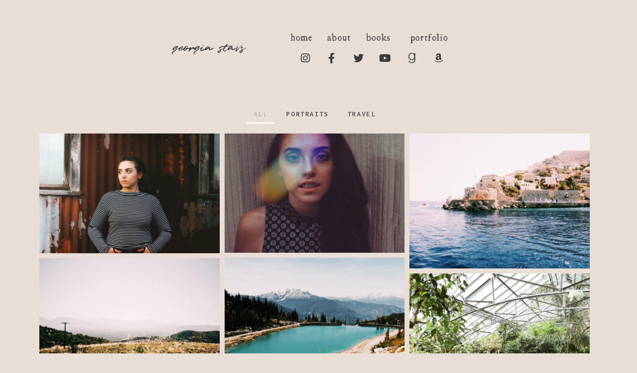

--- FILE ---
content_type: text/html; charset=UTF-8
request_url: https://georgiastavs.com/portfolio/photography/
body_size: 26675
content:
<!DOCTYPE html>
<html lang="en-CA">
<head>
<meta charset="UTF-8">
<meta name="viewport" content="width=device-width, initial-scale=1">
<link rel="profile" href="https://gmpg.org/xfn/11">

<meta name='robots' content='index, follow, max-image-preview:large, max-snippet:-1, max-video-preview:-1' />

	<!-- This site is optimized with the Yoast SEO plugin v19.10 - https://yoast.com/wordpress/plugins/seo/ -->
	<title>Photography - georgia stavs</title>
	<link rel="canonical" href="https://georgiastavs.com/portfolio/photography/" />
	<meta property="og:locale" content="en_US" />
	<meta property="og:type" content="article" />
	<meta property="og:title" content="Photography - georgia stavs" />
	<meta property="og:description" content="All portraits travel Nova Scotia Nova Scotia Greece Toronto Greece Chesterman Beach Athens Greece Toronto Dominican Republic Nova Scotia Nova Scotia Burnaby Niagara Greece Ontario Vancouver Island Toronto Toronto Greece Vancouver Island Greece Greece Greece Nova Scotia Nova Scotia Niagara Greece Niagara Falls Toronto Greece Nova Scotia Greece Tobermory Greece Nova Scotia Toronto Whistler Ontario &hellip; Photography Read More &raquo;" />
	<meta property="og:url" content="https://georgiastavs.com/portfolio/photography/" />
	<meta property="og:site_name" content="georgia stavs" />
	<meta property="article:modified_time" content="2021-07-19T22:21:55+00:00" />
	<meta name="twitter:card" content="summary_large_image" />
	<meta name="twitter:label1" content="Est. reading time" />
	<meta name="twitter:data1" content="1 minute" />
	<script type="application/ld+json" class="yoast-schema-graph">{"@context":"https://schema.org","@graph":[{"@type":"WebPage","@id":"https://georgiastavs.com/portfolio/photography/","url":"https://georgiastavs.com/portfolio/photography/","name":"Photography - georgia stavs","isPartOf":{"@id":"https://georgiastavs.com/#website"},"datePublished":"2020-06-28T17:23:44+00:00","dateModified":"2021-07-19T22:21:55+00:00","breadcrumb":{"@id":"https://georgiastavs.com/portfolio/photography/#breadcrumb"},"inLanguage":"en-CA","potentialAction":[{"@type":"ReadAction","target":["https://georgiastavs.com/portfolio/photography/"]}]},{"@type":"BreadcrumbList","@id":"https://georgiastavs.com/portfolio/photography/#breadcrumb","itemListElement":[{"@type":"ListItem","position":1,"name":"Home","item":"https://georgiastavs.com/"},{"@type":"ListItem","position":2,"name":"Portfolio","item":"https://georgiastavs.com/portfolio/"},{"@type":"ListItem","position":3,"name":"Photography"}]},{"@type":"WebSite","@id":"https://georgiastavs.com/#website","url":"https://georgiastavs.com/","name":"georgia stavs","description":"artist, author, poet, wildflower","potentialAction":[{"@type":"SearchAction","target":{"@type":"EntryPoint","urlTemplate":"https://georgiastavs.com/?s={search_term_string}"},"query-input":"required name=search_term_string"}],"inLanguage":"en-CA"}]}</script>
	<!-- / Yoast SEO plugin. -->


<link rel='dns-prefetch' href='//fonts.googleapis.com' />
<link rel="alternate" type="application/rss+xml" title="georgia stavs &raquo; Feed" href="https://georgiastavs.com/feed/" />
<link rel="alternate" type="application/rss+xml" title="georgia stavs &raquo; Comments Feed" href="https://georgiastavs.com/comments/feed/" />
		<!-- This site uses the Google Analytics by MonsterInsights plugin v9.11.1 - Using Analytics tracking - https://www.monsterinsights.com/ -->
		<!-- Note: MonsterInsights is not currently configured on this site. The site owner needs to authenticate with Google Analytics in the MonsterInsights settings panel. -->
					<!-- No tracking code set -->
				<!-- / Google Analytics by MonsterInsights -->
		<script>
window._wpemojiSettings = {"baseUrl":"https:\/\/s.w.org\/images\/core\/emoji\/15.0.3\/72x72\/","ext":".png","svgUrl":"https:\/\/s.w.org\/images\/core\/emoji\/15.0.3\/svg\/","svgExt":".svg","source":{"concatemoji":"https:\/\/georgiastavs.com\/wp-includes\/js\/wp-emoji-release.min.js?ver=6.6.4"}};
/*! This file is auto-generated */
!function(i,n){var o,s,e;function c(e){try{var t={supportTests:e,timestamp:(new Date).valueOf()};sessionStorage.setItem(o,JSON.stringify(t))}catch(e){}}function p(e,t,n){e.clearRect(0,0,e.canvas.width,e.canvas.height),e.fillText(t,0,0);var t=new Uint32Array(e.getImageData(0,0,e.canvas.width,e.canvas.height).data),r=(e.clearRect(0,0,e.canvas.width,e.canvas.height),e.fillText(n,0,0),new Uint32Array(e.getImageData(0,0,e.canvas.width,e.canvas.height).data));return t.every(function(e,t){return e===r[t]})}function u(e,t,n){switch(t){case"flag":return n(e,"\ud83c\udff3\ufe0f\u200d\u26a7\ufe0f","\ud83c\udff3\ufe0f\u200b\u26a7\ufe0f")?!1:!n(e,"\ud83c\uddfa\ud83c\uddf3","\ud83c\uddfa\u200b\ud83c\uddf3")&&!n(e,"\ud83c\udff4\udb40\udc67\udb40\udc62\udb40\udc65\udb40\udc6e\udb40\udc67\udb40\udc7f","\ud83c\udff4\u200b\udb40\udc67\u200b\udb40\udc62\u200b\udb40\udc65\u200b\udb40\udc6e\u200b\udb40\udc67\u200b\udb40\udc7f");case"emoji":return!n(e,"\ud83d\udc26\u200d\u2b1b","\ud83d\udc26\u200b\u2b1b")}return!1}function f(e,t,n){var r="undefined"!=typeof WorkerGlobalScope&&self instanceof WorkerGlobalScope?new OffscreenCanvas(300,150):i.createElement("canvas"),a=r.getContext("2d",{willReadFrequently:!0}),o=(a.textBaseline="top",a.font="600 32px Arial",{});return e.forEach(function(e){o[e]=t(a,e,n)}),o}function t(e){var t=i.createElement("script");t.src=e,t.defer=!0,i.head.appendChild(t)}"undefined"!=typeof Promise&&(o="wpEmojiSettingsSupports",s=["flag","emoji"],n.supports={everything:!0,everythingExceptFlag:!0},e=new Promise(function(e){i.addEventListener("DOMContentLoaded",e,{once:!0})}),new Promise(function(t){var n=function(){try{var e=JSON.parse(sessionStorage.getItem(o));if("object"==typeof e&&"number"==typeof e.timestamp&&(new Date).valueOf()<e.timestamp+604800&&"object"==typeof e.supportTests)return e.supportTests}catch(e){}return null}();if(!n){if("undefined"!=typeof Worker&&"undefined"!=typeof OffscreenCanvas&&"undefined"!=typeof URL&&URL.createObjectURL&&"undefined"!=typeof Blob)try{var e="postMessage("+f.toString()+"("+[JSON.stringify(s),u.toString(),p.toString()].join(",")+"));",r=new Blob([e],{type:"text/javascript"}),a=new Worker(URL.createObjectURL(r),{name:"wpTestEmojiSupports"});return void(a.onmessage=function(e){c(n=e.data),a.terminate(),t(n)})}catch(e){}c(n=f(s,u,p))}t(n)}).then(function(e){for(var t in e)n.supports[t]=e[t],n.supports.everything=n.supports.everything&&n.supports[t],"flag"!==t&&(n.supports.everythingExceptFlag=n.supports.everythingExceptFlag&&n.supports[t]);n.supports.everythingExceptFlag=n.supports.everythingExceptFlag&&!n.supports.flag,n.DOMReady=!1,n.readyCallback=function(){n.DOMReady=!0}}).then(function(){return e}).then(function(){var e;n.supports.everything||(n.readyCallback(),(e=n.source||{}).concatemoji?t(e.concatemoji):e.wpemoji&&e.twemoji&&(t(e.twemoji),t(e.wpemoji)))}))}((window,document),window._wpemojiSettings);
</script>
<link rel='stylesheet' id='astra-theme-css-css' href='https://georgiastavs.com/wp-content/themes/astra/assets/css/minified/style.min.css?ver=3.9.2' media='all' />
<style id='astra-theme-css-inline-css'>
.ast-no-sidebar .entry-content .alignfull {margin-left: calc( -50vw + 50%);margin-right: calc( -50vw + 50%);max-width: 100vw;width: 100vw;}.ast-no-sidebar .entry-content .alignwide {margin-left: calc(-41vw + 50%);margin-right: calc(-41vw + 50%);max-width: unset;width: unset;}.ast-no-sidebar .entry-content .alignfull .alignfull,.ast-no-sidebar .entry-content .alignfull .alignwide,.ast-no-sidebar .entry-content .alignwide .alignfull,.ast-no-sidebar .entry-content .alignwide .alignwide,.ast-no-sidebar .entry-content .wp-block-column .alignfull,.ast-no-sidebar .entry-content .wp-block-column .alignwide{width: 100%;margin-left: auto;margin-right: auto;}.wp-block-gallery,.blocks-gallery-grid {margin: 0;}.wp-block-separator {max-width: 100px;}.wp-block-separator.is-style-wide,.wp-block-separator.is-style-dots {max-width: none;}.entry-content .has-2-columns .wp-block-column:first-child {padding-right: 10px;}.entry-content .has-2-columns .wp-block-column:last-child {padding-left: 10px;}@media (max-width: 782px) {.entry-content .wp-block-columns .wp-block-column {flex-basis: 100%;}.entry-content .has-2-columns .wp-block-column:first-child {padding-right: 0;}.entry-content .has-2-columns .wp-block-column:last-child {padding-left: 0;}}body .entry-content .wp-block-latest-posts {margin-left: 0;}body .entry-content .wp-block-latest-posts li {list-style: none;}.ast-no-sidebar .ast-container .entry-content .wp-block-latest-posts {margin-left: 0;}.ast-header-break-point .entry-content .alignwide {margin-left: auto;margin-right: auto;}.entry-content .blocks-gallery-item img {margin-bottom: auto;}.wp-block-pullquote {border-top: 4px solid #555d66;border-bottom: 4px solid #555d66;color: #40464d;}:root{--ast-container-default-xlg-padding:6.67em;--ast-container-default-lg-padding:5.67em;--ast-container-default-slg-padding:4.34em;--ast-container-default-md-padding:3.34em;--ast-container-default-sm-padding:6.67em;--ast-container-default-xs-padding:2.4em;--ast-container-default-xxs-padding:1.4em;}html{font-size:93.75%;}a,.page-title{color:#c2b19c;}a:hover,a:focus{color:#ffffff;}body,button,input,select,textarea,.ast-button,.ast-custom-button{font-family:'Cutive Mono',monospace;font-weight:400;font-size:15px;font-size:1rem;}blockquote{color:#070201;}h1,.entry-content h1,h2,.entry-content h2,h3,.entry-content h3,h4,.entry-content h4,h5,.entry-content h5,h6,.entry-content h6,.site-title,.site-title a{font-family:'News Cycle',sans-serif;font-weight:400;}.site-title{font-size:35px;font-size:2.3333333333333rem;display:block;}.ast-archive-description .ast-archive-title{font-size:40px;font-size:2.6666666666667rem;}.site-header .site-description{font-size:15px;font-size:1rem;display:none;}.entry-title{font-size:30px;font-size:2rem;}h1,.entry-content h1{font-size:40px;font-size:2.6666666666667rem;font-family:'News Cycle',sans-serif;}h2,.entry-content h2{font-size:30px;font-size:2rem;font-family:'News Cycle',sans-serif;}h3,.entry-content h3{font-size:25px;font-size:1.6666666666667rem;font-family:'News Cycle',sans-serif;}h4,.entry-content h4{font-size:20px;font-size:1.3333333333333rem;font-family:'News Cycle',sans-serif;}h5,.entry-content h5{font-size:18px;font-size:1.2rem;font-family:'News Cycle',sans-serif;}h6,.entry-content h6{font-size:15px;font-size:1rem;font-family:'News Cycle',sans-serif;}.ast-single-post .entry-title,.page-title{font-size:30px;font-size:2rem;}::selection{background-color:var(--ast-global-color-0);color:#ffffff;}body,h1,.entry-title a,.entry-content h1,h2,.entry-content h2,h3,.entry-content h3,h4,.entry-content h4,h5,.entry-content h5,h6,.entry-content h6{color:#524d4c;}.tagcloud a:hover,.tagcloud a:focus,.tagcloud a.current-item{color:#000000;border-color:#c2b19c;background-color:#c2b19c;}input:focus,input[type="text"]:focus,input[type="email"]:focus,input[type="url"]:focus,input[type="password"]:focus,input[type="reset"]:focus,input[type="search"]:focus,textarea:focus{border-color:#c2b19c;}input[type="radio"]:checked,input[type=reset],input[type="checkbox"]:checked,input[type="checkbox"]:hover:checked,input[type="checkbox"]:focus:checked,input[type=range]::-webkit-slider-thumb{border-color:#c2b19c;background-color:#c2b19c;box-shadow:none;}.site-footer a:hover + .post-count,.site-footer a:focus + .post-count{background:#c2b19c;border-color:#c2b19c;}.single .nav-links .nav-previous,.single .nav-links .nav-next{color:#c2b19c;}.entry-meta,.entry-meta *{line-height:1.45;color:#c2b19c;}.entry-meta a:hover,.entry-meta a:hover *,.entry-meta a:focus,.entry-meta a:focus *,.page-links > .page-link,.page-links .page-link:hover,.post-navigation a:hover{color:#ffffff;}#cat option,.secondary .calendar_wrap thead a,.secondary .calendar_wrap thead a:visited{color:#c2b19c;}.secondary .calendar_wrap #today,.ast-progress-val span{background:#c2b19c;}.secondary a:hover + .post-count,.secondary a:focus + .post-count{background:#c2b19c;border-color:#c2b19c;}.calendar_wrap #today > a{color:#000000;}.page-links .page-link,.single .post-navigation a{color:#c2b19c;}.widget-title{font-size:21px;font-size:1.4rem;color:#524d4c;}.single .ast-author-details .author-title{color:#ffffff;}.main-header-menu .menu-link,.ast-header-custom-item a{color:#524d4c;}.main-header-menu .menu-item:hover > .menu-link,.main-header-menu .menu-item:hover > .ast-menu-toggle,.main-header-menu .ast-masthead-custom-menu-items a:hover,.main-header-menu .menu-item.focus > .menu-link,.main-header-menu .menu-item.focus > .ast-menu-toggle,.main-header-menu .current-menu-item > .menu-link,.main-header-menu .current-menu-ancestor > .menu-link,.main-header-menu .current-menu-item > .ast-menu-toggle,.main-header-menu .current-menu-ancestor > .ast-menu-toggle{color:#c2b19c;}.header-main-layout-3 .ast-main-header-bar-alignment{margin-right:auto;}.header-main-layout-2 .site-header-section-left .ast-site-identity{text-align:left;}.ast-logo-title-inline .site-logo-img{padding-right:1em;}.ast-header-break-point .ast-mobile-menu-buttons-minimal.menu-toggle{background:transparent;color:#c2b19c;}.ast-header-break-point .ast-mobile-menu-buttons-outline.menu-toggle{background:transparent;border:1px solid #c2b19c;color:#c2b19c;}.ast-header-break-point .ast-mobile-menu-buttons-fill.menu-toggle{background:#c2b19c;color:#ffffff;}.ast-page-builder-template .hentry {margin: 0;}.ast-page-builder-template .site-content > .ast-container {max-width: 100%;padding: 0;}.ast-page-builder-template .site-content #primary {padding: 0;margin: 0;}.ast-page-builder-template .no-results {text-align: center;margin: 4em auto;}.ast-page-builder-template .ast-pagination {padding: 2em;}.ast-page-builder-template .entry-header.ast-no-title.ast-no-thumbnail {margin-top: 0;}.ast-page-builder-template .entry-header.ast-header-without-markup {margin-top: 0;margin-bottom: 0;}.ast-page-builder-template .entry-header.ast-no-title.ast-no-meta {margin-bottom: 0;}.ast-page-builder-template.single .post-navigation {padding-bottom: 2em;}.ast-page-builder-template.single-post .site-content > .ast-container {max-width: 100%;}.ast-page-builder-template .entry-header {margin-top: 4em;margin-left: auto;margin-right: auto;padding-left: 20px;padding-right: 20px;}.single.ast-page-builder-template .entry-header {padding-left: 20px;padding-right: 20px;}.ast-page-builder-template .ast-archive-description {margin: 4em auto 0;padding-left: 20px;padding-right: 20px;}.ast-page-builder-template.ast-no-sidebar .entry-content .alignwide {margin-left: 0;margin-right: 0;}.footer-adv .footer-adv-overlay{border-top-style:solid;border-top-color:#7a7a7a;}.wp-block-buttons.aligncenter{justify-content:center;}@media (min-width:1200px){.wp-block-group .has-background{padding:20px;}}.wp-block-image.aligncenter{margin-left:auto;margin-right:auto;}.wp-block-table.aligncenter{margin-left:auto;margin-right:auto;}@media (max-width:921px){.ast-separate-container #primary,.ast-separate-container #secondary{padding:1.5em 0;}#primary,#secondary{padding:1.5em 0;margin:0;}.ast-left-sidebar #content > .ast-container{display:flex;flex-direction:column-reverse;width:100%;}.ast-separate-container .ast-article-post,.ast-separate-container .ast-article-single{padding:1.5em 2.14em;}.ast-author-box img.avatar{margin:20px 0 0 0;}}@media (min-width:922px){.ast-separate-container.ast-right-sidebar #primary,.ast-separate-container.ast-left-sidebar #primary{border:0;}.search-no-results.ast-separate-container #primary{margin-bottom:4em;}}.wp-block-button .wp-block-button__link{color:#ffffff;}.wp-block-button .wp-block-button__link:hover,.wp-block-button .wp-block-button__link:focus{color:#524d4c;background-color:#c2b19c;border-color:#c2b19c;}.wp-block-button .wp-block-button__link{border-top-width:0;border-right-width:0;border-left-width:0;border-bottom-width:0;border-color:#c2b19c;background-color:#c2b19c;color:#ffffff;font-family:'Source Code Pro',monospace;font-weight:300;line-height:1;text-transform:uppercase;letter-spacing:1.6px;font-size:13px;font-size:0.86666666666667rem;border-radius:2px;}.menu-toggle,button,.ast-button,.ast-custom-button,.button,input#submit,input[type="button"],input[type="submit"],input[type="reset"]{border-style:solid;border-top-width:0;border-right-width:0;border-left-width:0;border-bottom-width:0;color:#ffffff;border-color:#c2b19c;background-color:#c2b19c;border-radius:2px;font-family:'Source Code Pro',monospace;font-weight:300;font-size:13px;font-size:0.86666666666667rem;line-height:1;text-transform:uppercase;letter-spacing:1.6px;}button:focus,.menu-toggle:hover,button:hover,.ast-button:hover,.ast-custom-button:hover .button:hover,.ast-custom-button:hover ,input[type=reset]:hover,input[type=reset]:focus,input#submit:hover,input#submit:focus,input[type="button"]:hover,input[type="button"]:focus,input[type="submit"]:hover,input[type="submit"]:focus{color:#524d4c;background-color:#c2b19c;border-color:#c2b19c;}@media (min-width:544px){.ast-container{max-width:100%;}}@media (max-width:544px){.ast-separate-container .ast-article-post,.ast-separate-container .ast-article-single,.ast-separate-container .comments-title,.ast-separate-container .ast-archive-description{padding:1.5em 1em;}.ast-separate-container #content .ast-container{padding-left:0.54em;padding-right:0.54em;}.ast-separate-container .ast-comment-list li.depth-1{padding:1.5em 1em;margin-bottom:1.5em;}.ast-separate-container .ast-comment-list .bypostauthor{padding:.5em;}.ast-search-menu-icon.ast-dropdown-active .search-field{width:170px;}.site-branding img,.site-header .site-logo-img .custom-logo-link img{max-width:100%;}}@media (max-width:921px){.ast-mobile-header-stack .main-header-bar .ast-search-menu-icon{display:inline-block;}.ast-header-break-point.ast-header-custom-item-outside .ast-mobile-header-stack .main-header-bar .ast-search-icon{margin:0;}.ast-comment-avatar-wrap img{max-width:2.5em;}.ast-separate-container .ast-comment-list li.depth-1{padding:1.5em 2.14em;}.ast-separate-container .comment-respond{padding:2em 2.14em;}.ast-comment-meta{padding:0 1.8888em 1.3333em;}}.ast-no-sidebar.ast-separate-container .entry-content .alignfull {margin-left: -6.67em;margin-right: -6.67em;width: auto;}@media (max-width: 1200px) {.ast-no-sidebar.ast-separate-container .entry-content .alignfull {margin-left: -2.4em;margin-right: -2.4em;}}@media (max-width: 768px) {.ast-no-sidebar.ast-separate-container .entry-content .alignfull {margin-left: -2.14em;margin-right: -2.14em;}}@media (max-width: 544px) {.ast-no-sidebar.ast-separate-container .entry-content .alignfull {margin-left: -1em;margin-right: -1em;}}.ast-no-sidebar.ast-separate-container .entry-content .alignwide {margin-left: -20px;margin-right: -20px;}.ast-no-sidebar.ast-separate-container .entry-content .wp-block-column .alignfull,.ast-no-sidebar.ast-separate-container .entry-content .wp-block-column .alignwide {margin-left: auto;margin-right: auto;width: 100%;}@media (max-width:921px){.site-title{display:block;}.ast-archive-description .ast-archive-title{font-size:40px;}.site-header .site-description{display:none;}.entry-title{font-size:30px;}h1,.entry-content h1{font-size:30px;}h2,.entry-content h2{font-size:25px;}h3,.entry-content h3{font-size:20px;}.ast-single-post .entry-title,.page-title{font-size:30px;}}@media (max-width:544px){.site-title{display:block;}.ast-archive-description .ast-archive-title{font-size:40px;}.site-header .site-description{display:none;}.entry-title{font-size:30px;}h1,.entry-content h1{font-size:30px;}h2,.entry-content h2{font-size:25px;}h3,.entry-content h3{font-size:20px;}.ast-single-post .entry-title,.page-title{font-size:30px;}}@media (max-width:921px){html{font-size:85.5%;}}@media (max-width:544px){html{font-size:85.5%;}}@media (min-width:922px){.ast-container{max-width:1240px;}}@font-face {font-family: "Astra";src: url(https://georgiastavs.com/wp-content/themes/astra/assets/fonts/astra.woff) format("woff"),url(https://georgiastavs.com/wp-content/themes/astra/assets/fonts/astra.ttf) format("truetype"),url(https://georgiastavs.com/wp-content/themes/astra/assets/fonts/astra.svg#astra) format("svg");font-weight: normal;font-style: normal;font-display: fallback;}@media (max-width:921px) {.main-header-bar .main-header-bar-navigation{display:none;}}.ast-desktop .main-header-menu.submenu-with-border .sub-menu,.ast-desktop .main-header-menu.submenu-with-border .astra-full-megamenu-wrapper{border-color:var(--ast-global-color-0);}.ast-desktop .main-header-menu.submenu-with-border .sub-menu{border-top-width:2px;border-right-width:0px;border-left-width:0px;border-bottom-width:0px;border-style:solid;}.ast-desktop .main-header-menu.submenu-with-border .sub-menu .sub-menu{top:-2px;}.ast-desktop .main-header-menu.submenu-with-border .sub-menu .menu-link,.ast-desktop .main-header-menu.submenu-with-border .children .menu-link{border-bottom-width:0px;border-style:solid;border-color:#eaeaea;}@media (min-width:922px){.main-header-menu .sub-menu .menu-item.ast-left-align-sub-menu:hover > .sub-menu,.main-header-menu .sub-menu .menu-item.ast-left-align-sub-menu.focus > .sub-menu{margin-left:-0px;}}.ast-small-footer{border-top-style:solid;border-top-width:1px;border-top-color:#7a7a7a;}.ast-small-footer-wrap{text-align:center;}.ast-header-break-point.ast-header-custom-item-inside .main-header-bar .main-header-bar-navigation .ast-search-icon {display: none;}.ast-header-break-point.ast-header-custom-item-inside .main-header-bar .ast-search-menu-icon .search-form {padding: 0;display: block;overflow: hidden;}.ast-header-break-point .ast-header-custom-item .widget:last-child {margin-bottom: 1em;}.ast-header-custom-item .widget {margin: 0.5em;display: inline-block;vertical-align: middle;}.ast-header-custom-item .widget p {margin-bottom: 0;}.ast-header-custom-item .widget li {width: auto;}.ast-header-custom-item-inside .button-custom-menu-item .menu-link {display: none;}.ast-header-custom-item-inside.ast-header-break-point .button-custom-menu-item .ast-custom-button-link {display: none;}.ast-header-custom-item-inside.ast-header-break-point .button-custom-menu-item .menu-link {display: block;}.ast-header-break-point.ast-header-custom-item-outside .main-header-bar .ast-search-icon {margin-right: 1em;}.ast-header-break-point.ast-header-custom-item-inside .main-header-bar .ast-search-menu-icon .search-field,.ast-header-break-point.ast-header-custom-item-inside .main-header-bar .ast-search-menu-icon.ast-inline-search .search-field {width: 100%;padding-right: 5.5em;}.ast-header-break-point.ast-header-custom-item-inside .main-header-bar .ast-search-menu-icon .search-submit {display: block;position: absolute;height: 100%;top: 0;right: 0;padding: 0 1em;border-radius: 0;}.ast-header-break-point .ast-header-custom-item .ast-masthead-custom-menu-items {padding-left: 20px;padding-right: 20px;margin-bottom: 1em;margin-top: 1em;}.ast-header-custom-item-inside.ast-header-break-point .button-custom-menu-item {padding-left: 0;padding-right: 0;margin-top: 0;margin-bottom: 0;}.astra-icon-down_arrow::after {content: "\e900";font-family: Astra;}.astra-icon-close::after {content: "\e5cd";font-family: Astra;}.astra-icon-drag_handle::after {content: "\e25d";font-family: Astra;}.astra-icon-format_align_justify::after {content: "\e235";font-family: Astra;}.astra-icon-menu::after {content: "\e5d2";font-family: Astra;}.astra-icon-reorder::after {content: "\e8fe";font-family: Astra;}.astra-icon-search::after {content: "\e8b6";font-family: Astra;}.astra-icon-zoom_in::after {content: "\e56b";font-family: Astra;}.astra-icon-check-circle::after {content: "\e901";font-family: Astra;}.astra-icon-shopping-cart::after {content: "\f07a";font-family: Astra;}.astra-icon-shopping-bag::after {content: "\f290";font-family: Astra;}.astra-icon-shopping-basket::after {content: "\f291";font-family: Astra;}.astra-icon-circle-o::after {content: "\e903";font-family: Astra;}.astra-icon-certificate::after {content: "\e902";font-family: Astra;}blockquote {padding: 1.2em;}:root .has-ast-global-color-0-color{color:var(--ast-global-color-0);}:root .has-ast-global-color-0-background-color{background-color:var(--ast-global-color-0);}:root .wp-block-button .has-ast-global-color-0-color{color:var(--ast-global-color-0);}:root .wp-block-button .has-ast-global-color-0-background-color{background-color:var(--ast-global-color-0);}:root .has-ast-global-color-1-color{color:var(--ast-global-color-1);}:root .has-ast-global-color-1-background-color{background-color:var(--ast-global-color-1);}:root .wp-block-button .has-ast-global-color-1-color{color:var(--ast-global-color-1);}:root .wp-block-button .has-ast-global-color-1-background-color{background-color:var(--ast-global-color-1);}:root .has-ast-global-color-2-color{color:var(--ast-global-color-2);}:root .has-ast-global-color-2-background-color{background-color:var(--ast-global-color-2);}:root .wp-block-button .has-ast-global-color-2-color{color:var(--ast-global-color-2);}:root .wp-block-button .has-ast-global-color-2-background-color{background-color:var(--ast-global-color-2);}:root .has-ast-global-color-3-color{color:var(--ast-global-color-3);}:root .has-ast-global-color-3-background-color{background-color:var(--ast-global-color-3);}:root .wp-block-button .has-ast-global-color-3-color{color:var(--ast-global-color-3);}:root .wp-block-button .has-ast-global-color-3-background-color{background-color:var(--ast-global-color-3);}:root .has-ast-global-color-4-color{color:var(--ast-global-color-4);}:root .has-ast-global-color-4-background-color{background-color:var(--ast-global-color-4);}:root .wp-block-button .has-ast-global-color-4-color{color:var(--ast-global-color-4);}:root .wp-block-button .has-ast-global-color-4-background-color{background-color:var(--ast-global-color-4);}:root .has-ast-global-color-5-color{color:var(--ast-global-color-5);}:root .has-ast-global-color-5-background-color{background-color:var(--ast-global-color-5);}:root .wp-block-button .has-ast-global-color-5-color{color:var(--ast-global-color-5);}:root .wp-block-button .has-ast-global-color-5-background-color{background-color:var(--ast-global-color-5);}:root .has-ast-global-color-6-color{color:var(--ast-global-color-6);}:root .has-ast-global-color-6-background-color{background-color:var(--ast-global-color-6);}:root .wp-block-button .has-ast-global-color-6-color{color:var(--ast-global-color-6);}:root .wp-block-button .has-ast-global-color-6-background-color{background-color:var(--ast-global-color-6);}:root .has-ast-global-color-7-color{color:var(--ast-global-color-7);}:root .has-ast-global-color-7-background-color{background-color:var(--ast-global-color-7);}:root .wp-block-button .has-ast-global-color-7-color{color:var(--ast-global-color-7);}:root .wp-block-button .has-ast-global-color-7-background-color{background-color:var(--ast-global-color-7);}:root .has-ast-global-color-8-color{color:var(--ast-global-color-8);}:root .has-ast-global-color-8-background-color{background-color:var(--ast-global-color-8);}:root .wp-block-button .has-ast-global-color-8-color{color:var(--ast-global-color-8);}:root .wp-block-button .has-ast-global-color-8-background-color{background-color:var(--ast-global-color-8);}:root{--ast-global-color-0:#0170B9;--ast-global-color-1:#3a3a3a;--ast-global-color-2:#3a3a3a;--ast-global-color-3:#4B4F58;--ast-global-color-4:#F5F5F5;--ast-global-color-5:#FFFFFF;--ast-global-color-6:#E5E5E5;--ast-global-color-7:#424242;--ast-global-color-8:#000000;}:root {--ast-border-color : #dddddd;}.ast-breadcrumbs .trail-browse,.ast-breadcrumbs .trail-items,.ast-breadcrumbs .trail-items li{display:inline-block;margin:0;padding:0;border:none;background:inherit;text-indent:0;}.ast-breadcrumbs .trail-browse{font-size:inherit;font-style:inherit;font-weight:inherit;color:inherit;}.ast-breadcrumbs .trail-items{list-style:none;}.trail-items li::after{padding:0 0.3em;content:"\00bb";}.trail-items li:last-of-type::after{display:none;}h1,.entry-content h1,h2,.entry-content h2,h3,.entry-content h3,h4,.entry-content h4,h5,.entry-content h5,h6,.entry-content h6{color:var(--ast-global-color-2);}.elementor-widget-heading .elementor-heading-title{margin:0;}.elementor-post.elementor-grid-item.hentry{margin-bottom:0;}.woocommerce div.product .elementor-element.elementor-products-grid .related.products ul.products li.product,.elementor-element .elementor-wc-products .woocommerce[class*='columns-'] ul.products li.product{width:auto;margin:0;float:none;}.ast-left-sidebar .elementor-section.elementor-section-stretched,.ast-right-sidebar .elementor-section.elementor-section-stretched{max-width:100%;left:0 !important;}.elementor-template-full-width .ast-container{display:block;}@media (max-width:544px){.elementor-element .elementor-wc-products .woocommerce[class*="columns-"] ul.products li.product{width:auto;margin:0;}.elementor-element .woocommerce .woocommerce-result-count{float:none;}}.ast-header-break-point .main-header-bar{border-bottom-width:1px;}@media (min-width:922px){.main-header-bar{border-bottom-width:1px;}}.main-header-menu .menu-item,#astra-footer-menu .menu-item,.main-header-bar .ast-masthead-custom-menu-items{-js-display:flex;display:flex;-webkit-box-pack:center;-webkit-justify-content:center;-moz-box-pack:center;-ms-flex-pack:center;justify-content:center;-webkit-box-orient:vertical;-webkit-box-direction:normal;-webkit-flex-direction:column;-moz-box-orient:vertical;-moz-box-direction:normal;-ms-flex-direction:column;flex-direction:column;}.main-header-menu > .menu-item > .menu-link,#astra-footer-menu > .menu-item > .menu-link{height:100%;-webkit-box-align:center;-webkit-align-items:center;-moz-box-align:center;-ms-flex-align:center;align-items:center;-js-display:flex;display:flex;}.ast-primary-menu-disabled .main-header-bar .ast-masthead-custom-menu-items{flex:unset;}.main-header-menu .sub-menu .menu-item.menu-item-has-children > .menu-link:after{position:absolute;right:1em;top:50%;transform:translate(0,-50%) rotate(270deg);}.ast-header-break-point .main-header-bar .main-header-bar-navigation .page_item_has_children > .ast-menu-toggle::before,.ast-header-break-point .main-header-bar .main-header-bar-navigation .menu-item-has-children > .ast-menu-toggle::before,.ast-mobile-popup-drawer .main-header-bar-navigation .menu-item-has-children>.ast-menu-toggle::before,.ast-header-break-point .ast-mobile-header-wrap .main-header-bar-navigation .menu-item-has-children > .ast-menu-toggle::before{font-weight:bold;content:"\e900";font-family:Astra;text-decoration:inherit;display:inline-block;}.ast-header-break-point .main-navigation ul.sub-menu .menu-item .menu-link:before{content:"\e900";font-family:Astra;font-size:.65em;text-decoration:inherit;display:inline-block;transform:translate(0,-2px) rotateZ(270deg);margin-right:5px;}.widget_search .search-form:after{font-family:Astra;font-size:1.2em;font-weight:normal;content:"\e8b6";position:absolute;top:50%;right:15px;transform:translate(0,-50%);}.astra-search-icon::before{content:"\e8b6";font-family:Astra;font-style:normal;font-weight:normal;text-decoration:inherit;text-align:center;-webkit-font-smoothing:antialiased;-moz-osx-font-smoothing:grayscale;z-index:3;}.main-header-bar .main-header-bar-navigation .page_item_has_children > a:after,.main-header-bar .main-header-bar-navigation .menu-item-has-children > a:after,.site-header-focus-item .main-header-bar-navigation .menu-item-has-children > .menu-link:after{content:"\e900";display:inline-block;font-family:Astra;font-size:.6rem;font-weight:bold;text-rendering:auto;-webkit-font-smoothing:antialiased;-moz-osx-font-smoothing:grayscale;margin-left:10px;line-height:normal;}.ast-mobile-popup-drawer .main-header-bar-navigation .ast-submenu-expanded>.ast-menu-toggle::before{transform:rotateX(180deg);}.ast-header-break-point .main-header-bar-navigation .menu-item-has-children > .menu-link:after{display:none;}.ast-separate-container .blog-layout-1,.ast-separate-container .blog-layout-2,.ast-separate-container .blog-layout-3{background-color:transparent;background-image:none;}.ast-separate-container .ast-article-post{background-color:var(--ast-global-color-5);;}@media (max-width:921px){.ast-separate-container .ast-article-post{background-color:var(--ast-global-color-5);;}}@media (max-width:544px){.ast-separate-container .ast-article-post{background-color:var(--ast-global-color-5);;}}.ast-separate-container .ast-article-single:not(.ast-related-post),.ast-separate-container .comments-area .comment-respond,.ast-separate-container .comments-area .ast-comment-list li,.ast-separate-container .ast-woocommerce-container,.ast-separate-container .error-404,.ast-separate-container .no-results,.single.ast-separate-container.ast-author-meta,.ast-separate-container .related-posts-title-wrapper,.ast-separate-container.ast-two-container #secondary .widget,.ast-separate-container .comments-count-wrapper,.ast-box-layout.ast-plain-container .site-content,.ast-padded-layout.ast-plain-container .site-content,.ast-separate-container .comments-area .comments-title{background-color:var(--ast-global-color-5);;}@media (max-width:921px){.ast-separate-container .ast-article-single:not(.ast-related-post),.ast-separate-container .comments-area .comment-respond,.ast-separate-container .comments-area .ast-comment-list li,.ast-separate-container .ast-woocommerce-container,.ast-separate-container .error-404,.ast-separate-container .no-results,.single.ast-separate-container.ast-author-meta,.ast-separate-container .related-posts-title-wrapper,.ast-separate-container.ast-two-container #secondary .widget,.ast-separate-container .comments-count-wrapper,.ast-box-layout.ast-plain-container .site-content,.ast-padded-layout.ast-plain-container .site-content,.ast-separate-container .comments-area .comments-title{background-color:var(--ast-global-color-5);;}}@media (max-width:544px){.ast-separate-container .ast-article-single:not(.ast-related-post),.ast-separate-container .comments-area .comment-respond,.ast-separate-container .comments-area .ast-comment-list li,.ast-separate-container .ast-woocommerce-container,.ast-separate-container .error-404,.ast-separate-container .no-results,.single.ast-separate-container.ast-author-meta,.ast-separate-container .related-posts-title-wrapper,.ast-separate-container.ast-two-container #secondary .widget,.ast-separate-container .comments-count-wrapper,.ast-box-layout.ast-plain-container .site-content,.ast-padded-layout.ast-plain-container .site-content,.ast-separate-container .comments-area .comments-title{background-color:var(--ast-global-color-5);;}}:root{--e-global-color-astglobalcolor0:#0170B9;--e-global-color-astglobalcolor1:#3a3a3a;--e-global-color-astglobalcolor2:#3a3a3a;--e-global-color-astglobalcolor3:#4B4F58;--e-global-color-astglobalcolor4:#F5F5F5;--e-global-color-astglobalcolor5:#FFFFFF;--e-global-color-astglobalcolor6:#E5E5E5;--e-global-color-astglobalcolor7:#424242;--e-global-color-astglobalcolor8:#000000;}
</style>
<link rel='stylesheet' id='astra-google-fonts-css' href='https://fonts.googleapis.com/css?family=Cutive+Mono%3A400%2C%7CNews+Cycle%3A400%2C%7CSource+Code+Pro%3A300&#038;display=fallback&#038;ver=3.9.2' media='all' />
<link rel='stylesheet' id='sb_instagram_styles-css' href='https://georgiastavs.com/wp-content/plugins/instagram-feed-pro/css/sb-instagram.min.css?ver=5.6' media='all' />
<style id='wp-emoji-styles-inline-css'>

	img.wp-smiley, img.emoji {
		display: inline !important;
		border: none !important;
		box-shadow: none !important;
		height: 1em !important;
		width: 1em !important;
		margin: 0 0.07em !important;
		vertical-align: -0.1em !important;
		background: none !important;
		padding: 0 !important;
	}
</style>
<link rel='stylesheet' id='wp-block-library-css' href='https://georgiastavs.com/wp-includes/css/dist/block-library/style.min.css?ver=6.6.4' media='all' />
<style id='global-styles-inline-css'>
:root{--wp--preset--aspect-ratio--square: 1;--wp--preset--aspect-ratio--4-3: 4/3;--wp--preset--aspect-ratio--3-4: 3/4;--wp--preset--aspect-ratio--3-2: 3/2;--wp--preset--aspect-ratio--2-3: 2/3;--wp--preset--aspect-ratio--16-9: 16/9;--wp--preset--aspect-ratio--9-16: 9/16;--wp--preset--color--black: #000000;--wp--preset--color--cyan-bluish-gray: #abb8c3;--wp--preset--color--white: #ffffff;--wp--preset--color--pale-pink: #f78da7;--wp--preset--color--vivid-red: #cf2e2e;--wp--preset--color--luminous-vivid-orange: #ff6900;--wp--preset--color--luminous-vivid-amber: #fcb900;--wp--preset--color--light-green-cyan: #7bdcb5;--wp--preset--color--vivid-green-cyan: #00d084;--wp--preset--color--pale-cyan-blue: #8ed1fc;--wp--preset--color--vivid-cyan-blue: #0693e3;--wp--preset--color--vivid-purple: #9b51e0;--wp--preset--color--ast-global-color-0: var(--ast-global-color-0);--wp--preset--color--ast-global-color-1: var(--ast-global-color-1);--wp--preset--color--ast-global-color-2: var(--ast-global-color-2);--wp--preset--color--ast-global-color-3: var(--ast-global-color-3);--wp--preset--color--ast-global-color-4: var(--ast-global-color-4);--wp--preset--color--ast-global-color-5: var(--ast-global-color-5);--wp--preset--color--ast-global-color-6: var(--ast-global-color-6);--wp--preset--color--ast-global-color-7: var(--ast-global-color-7);--wp--preset--color--ast-global-color-8: var(--ast-global-color-8);--wp--preset--gradient--vivid-cyan-blue-to-vivid-purple: linear-gradient(135deg,rgba(6,147,227,1) 0%,rgb(155,81,224) 100%);--wp--preset--gradient--light-green-cyan-to-vivid-green-cyan: linear-gradient(135deg,rgb(122,220,180) 0%,rgb(0,208,130) 100%);--wp--preset--gradient--luminous-vivid-amber-to-luminous-vivid-orange: linear-gradient(135deg,rgba(252,185,0,1) 0%,rgba(255,105,0,1) 100%);--wp--preset--gradient--luminous-vivid-orange-to-vivid-red: linear-gradient(135deg,rgba(255,105,0,1) 0%,rgb(207,46,46) 100%);--wp--preset--gradient--very-light-gray-to-cyan-bluish-gray: linear-gradient(135deg,rgb(238,238,238) 0%,rgb(169,184,195) 100%);--wp--preset--gradient--cool-to-warm-spectrum: linear-gradient(135deg,rgb(74,234,220) 0%,rgb(151,120,209) 20%,rgb(207,42,186) 40%,rgb(238,44,130) 60%,rgb(251,105,98) 80%,rgb(254,248,76) 100%);--wp--preset--gradient--blush-light-purple: linear-gradient(135deg,rgb(255,206,236) 0%,rgb(152,150,240) 100%);--wp--preset--gradient--blush-bordeaux: linear-gradient(135deg,rgb(254,205,165) 0%,rgb(254,45,45) 50%,rgb(107,0,62) 100%);--wp--preset--gradient--luminous-dusk: linear-gradient(135deg,rgb(255,203,112) 0%,rgb(199,81,192) 50%,rgb(65,88,208) 100%);--wp--preset--gradient--pale-ocean: linear-gradient(135deg,rgb(255,245,203) 0%,rgb(182,227,212) 50%,rgb(51,167,181) 100%);--wp--preset--gradient--electric-grass: linear-gradient(135deg,rgb(202,248,128) 0%,rgb(113,206,126) 100%);--wp--preset--gradient--midnight: linear-gradient(135deg,rgb(2,3,129) 0%,rgb(40,116,252) 100%);--wp--preset--font-size--small: 13px;--wp--preset--font-size--medium: 20px;--wp--preset--font-size--large: 36px;--wp--preset--font-size--x-large: 42px;--wp--preset--spacing--20: 0.44rem;--wp--preset--spacing--30: 0.67rem;--wp--preset--spacing--40: 1rem;--wp--preset--spacing--50: 1.5rem;--wp--preset--spacing--60: 2.25rem;--wp--preset--spacing--70: 3.38rem;--wp--preset--spacing--80: 5.06rem;--wp--preset--shadow--natural: 6px 6px 9px rgba(0, 0, 0, 0.2);--wp--preset--shadow--deep: 12px 12px 50px rgba(0, 0, 0, 0.4);--wp--preset--shadow--sharp: 6px 6px 0px rgba(0, 0, 0, 0.2);--wp--preset--shadow--outlined: 6px 6px 0px -3px rgba(255, 255, 255, 1), 6px 6px rgba(0, 0, 0, 1);--wp--preset--shadow--crisp: 6px 6px 0px rgba(0, 0, 0, 1);}:root { --wp--style--global--content-size: var(--wp--custom--ast-content-width-size);--wp--style--global--wide-size: var(--wp--custom--ast-wide-width-size); }:where(body) { margin: 0; }.wp-site-blocks > .alignleft { float: left; margin-right: 2em; }.wp-site-blocks > .alignright { float: right; margin-left: 2em; }.wp-site-blocks > .aligncenter { justify-content: center; margin-left: auto; margin-right: auto; }:where(.wp-site-blocks) > * { margin-block-start: 24px; margin-block-end: 0; }:where(.wp-site-blocks) > :first-child { margin-block-start: 0; }:where(.wp-site-blocks) > :last-child { margin-block-end: 0; }:root { --wp--style--block-gap: 24px; }:root :where(.is-layout-flow) > :first-child{margin-block-start: 0;}:root :where(.is-layout-flow) > :last-child{margin-block-end: 0;}:root :where(.is-layout-flow) > *{margin-block-start: 24px;margin-block-end: 0;}:root :where(.is-layout-constrained) > :first-child{margin-block-start: 0;}:root :where(.is-layout-constrained) > :last-child{margin-block-end: 0;}:root :where(.is-layout-constrained) > *{margin-block-start: 24px;margin-block-end: 0;}:root :where(.is-layout-flex){gap: 24px;}:root :where(.is-layout-grid){gap: 24px;}.is-layout-flow > .alignleft{float: left;margin-inline-start: 0;margin-inline-end: 2em;}.is-layout-flow > .alignright{float: right;margin-inline-start: 2em;margin-inline-end: 0;}.is-layout-flow > .aligncenter{margin-left: auto !important;margin-right: auto !important;}.is-layout-constrained > .alignleft{float: left;margin-inline-start: 0;margin-inline-end: 2em;}.is-layout-constrained > .alignright{float: right;margin-inline-start: 2em;margin-inline-end: 0;}.is-layout-constrained > .aligncenter{margin-left: auto !important;margin-right: auto !important;}.is-layout-constrained > :where(:not(.alignleft):not(.alignright):not(.alignfull)){max-width: var(--wp--style--global--content-size);margin-left: auto !important;margin-right: auto !important;}.is-layout-constrained > .alignwide{max-width: var(--wp--style--global--wide-size);}body .is-layout-flex{display: flex;}.is-layout-flex{flex-wrap: wrap;align-items: center;}.is-layout-flex > :is(*, div){margin: 0;}body .is-layout-grid{display: grid;}.is-layout-grid > :is(*, div){margin: 0;}body{padding-top: 0px;padding-right: 0px;padding-bottom: 0px;padding-left: 0px;}a:where(:not(.wp-element-button)){text-decoration: underline;}:root :where(.wp-element-button, .wp-block-button__link){background-color: #32373c;border-width: 0;color: #fff;font-family: inherit;font-size: inherit;line-height: inherit;padding: calc(0.667em + 2px) calc(1.333em + 2px);text-decoration: none;}.has-black-color{color: var(--wp--preset--color--black) !important;}.has-cyan-bluish-gray-color{color: var(--wp--preset--color--cyan-bluish-gray) !important;}.has-white-color{color: var(--wp--preset--color--white) !important;}.has-pale-pink-color{color: var(--wp--preset--color--pale-pink) !important;}.has-vivid-red-color{color: var(--wp--preset--color--vivid-red) !important;}.has-luminous-vivid-orange-color{color: var(--wp--preset--color--luminous-vivid-orange) !important;}.has-luminous-vivid-amber-color{color: var(--wp--preset--color--luminous-vivid-amber) !important;}.has-light-green-cyan-color{color: var(--wp--preset--color--light-green-cyan) !important;}.has-vivid-green-cyan-color{color: var(--wp--preset--color--vivid-green-cyan) !important;}.has-pale-cyan-blue-color{color: var(--wp--preset--color--pale-cyan-blue) !important;}.has-vivid-cyan-blue-color{color: var(--wp--preset--color--vivid-cyan-blue) !important;}.has-vivid-purple-color{color: var(--wp--preset--color--vivid-purple) !important;}.has-ast-global-color-0-color{color: var(--wp--preset--color--ast-global-color-0) !important;}.has-ast-global-color-1-color{color: var(--wp--preset--color--ast-global-color-1) !important;}.has-ast-global-color-2-color{color: var(--wp--preset--color--ast-global-color-2) !important;}.has-ast-global-color-3-color{color: var(--wp--preset--color--ast-global-color-3) !important;}.has-ast-global-color-4-color{color: var(--wp--preset--color--ast-global-color-4) !important;}.has-ast-global-color-5-color{color: var(--wp--preset--color--ast-global-color-5) !important;}.has-ast-global-color-6-color{color: var(--wp--preset--color--ast-global-color-6) !important;}.has-ast-global-color-7-color{color: var(--wp--preset--color--ast-global-color-7) !important;}.has-ast-global-color-8-color{color: var(--wp--preset--color--ast-global-color-8) !important;}.has-black-background-color{background-color: var(--wp--preset--color--black) !important;}.has-cyan-bluish-gray-background-color{background-color: var(--wp--preset--color--cyan-bluish-gray) !important;}.has-white-background-color{background-color: var(--wp--preset--color--white) !important;}.has-pale-pink-background-color{background-color: var(--wp--preset--color--pale-pink) !important;}.has-vivid-red-background-color{background-color: var(--wp--preset--color--vivid-red) !important;}.has-luminous-vivid-orange-background-color{background-color: var(--wp--preset--color--luminous-vivid-orange) !important;}.has-luminous-vivid-amber-background-color{background-color: var(--wp--preset--color--luminous-vivid-amber) !important;}.has-light-green-cyan-background-color{background-color: var(--wp--preset--color--light-green-cyan) !important;}.has-vivid-green-cyan-background-color{background-color: var(--wp--preset--color--vivid-green-cyan) !important;}.has-pale-cyan-blue-background-color{background-color: var(--wp--preset--color--pale-cyan-blue) !important;}.has-vivid-cyan-blue-background-color{background-color: var(--wp--preset--color--vivid-cyan-blue) !important;}.has-vivid-purple-background-color{background-color: var(--wp--preset--color--vivid-purple) !important;}.has-ast-global-color-0-background-color{background-color: var(--wp--preset--color--ast-global-color-0) !important;}.has-ast-global-color-1-background-color{background-color: var(--wp--preset--color--ast-global-color-1) !important;}.has-ast-global-color-2-background-color{background-color: var(--wp--preset--color--ast-global-color-2) !important;}.has-ast-global-color-3-background-color{background-color: var(--wp--preset--color--ast-global-color-3) !important;}.has-ast-global-color-4-background-color{background-color: var(--wp--preset--color--ast-global-color-4) !important;}.has-ast-global-color-5-background-color{background-color: var(--wp--preset--color--ast-global-color-5) !important;}.has-ast-global-color-6-background-color{background-color: var(--wp--preset--color--ast-global-color-6) !important;}.has-ast-global-color-7-background-color{background-color: var(--wp--preset--color--ast-global-color-7) !important;}.has-ast-global-color-8-background-color{background-color: var(--wp--preset--color--ast-global-color-8) !important;}.has-black-border-color{border-color: var(--wp--preset--color--black) !important;}.has-cyan-bluish-gray-border-color{border-color: var(--wp--preset--color--cyan-bluish-gray) !important;}.has-white-border-color{border-color: var(--wp--preset--color--white) !important;}.has-pale-pink-border-color{border-color: var(--wp--preset--color--pale-pink) !important;}.has-vivid-red-border-color{border-color: var(--wp--preset--color--vivid-red) !important;}.has-luminous-vivid-orange-border-color{border-color: var(--wp--preset--color--luminous-vivid-orange) !important;}.has-luminous-vivid-amber-border-color{border-color: var(--wp--preset--color--luminous-vivid-amber) !important;}.has-light-green-cyan-border-color{border-color: var(--wp--preset--color--light-green-cyan) !important;}.has-vivid-green-cyan-border-color{border-color: var(--wp--preset--color--vivid-green-cyan) !important;}.has-pale-cyan-blue-border-color{border-color: var(--wp--preset--color--pale-cyan-blue) !important;}.has-vivid-cyan-blue-border-color{border-color: var(--wp--preset--color--vivid-cyan-blue) !important;}.has-vivid-purple-border-color{border-color: var(--wp--preset--color--vivid-purple) !important;}.has-ast-global-color-0-border-color{border-color: var(--wp--preset--color--ast-global-color-0) !important;}.has-ast-global-color-1-border-color{border-color: var(--wp--preset--color--ast-global-color-1) !important;}.has-ast-global-color-2-border-color{border-color: var(--wp--preset--color--ast-global-color-2) !important;}.has-ast-global-color-3-border-color{border-color: var(--wp--preset--color--ast-global-color-3) !important;}.has-ast-global-color-4-border-color{border-color: var(--wp--preset--color--ast-global-color-4) !important;}.has-ast-global-color-5-border-color{border-color: var(--wp--preset--color--ast-global-color-5) !important;}.has-ast-global-color-6-border-color{border-color: var(--wp--preset--color--ast-global-color-6) !important;}.has-ast-global-color-7-border-color{border-color: var(--wp--preset--color--ast-global-color-7) !important;}.has-ast-global-color-8-border-color{border-color: var(--wp--preset--color--ast-global-color-8) !important;}.has-vivid-cyan-blue-to-vivid-purple-gradient-background{background: var(--wp--preset--gradient--vivid-cyan-blue-to-vivid-purple) !important;}.has-light-green-cyan-to-vivid-green-cyan-gradient-background{background: var(--wp--preset--gradient--light-green-cyan-to-vivid-green-cyan) !important;}.has-luminous-vivid-amber-to-luminous-vivid-orange-gradient-background{background: var(--wp--preset--gradient--luminous-vivid-amber-to-luminous-vivid-orange) !important;}.has-luminous-vivid-orange-to-vivid-red-gradient-background{background: var(--wp--preset--gradient--luminous-vivid-orange-to-vivid-red) !important;}.has-very-light-gray-to-cyan-bluish-gray-gradient-background{background: var(--wp--preset--gradient--very-light-gray-to-cyan-bluish-gray) !important;}.has-cool-to-warm-spectrum-gradient-background{background: var(--wp--preset--gradient--cool-to-warm-spectrum) !important;}.has-blush-light-purple-gradient-background{background: var(--wp--preset--gradient--blush-light-purple) !important;}.has-blush-bordeaux-gradient-background{background: var(--wp--preset--gradient--blush-bordeaux) !important;}.has-luminous-dusk-gradient-background{background: var(--wp--preset--gradient--luminous-dusk) !important;}.has-pale-ocean-gradient-background{background: var(--wp--preset--gradient--pale-ocean) !important;}.has-electric-grass-gradient-background{background: var(--wp--preset--gradient--electric-grass) !important;}.has-midnight-gradient-background{background: var(--wp--preset--gradient--midnight) !important;}.has-small-font-size{font-size: var(--wp--preset--font-size--small) !important;}.has-medium-font-size{font-size: var(--wp--preset--font-size--medium) !important;}.has-large-font-size{font-size: var(--wp--preset--font-size--large) !important;}.has-x-large-font-size{font-size: var(--wp--preset--font-size--x-large) !important;}
:root :where(.wp-block-pullquote){font-size: 1.5em;line-height: 1.6;}
</style>
<link rel='stylesheet' id='astra-addon-css-css' href='https://georgiastavs.com/wp-content/uploads/astra-addon/astra-addon-635ad84a86b3a8-42394439.css?ver=3.9.2' media='all' />
<style id='astra-addon-css-inline-css'>
.ast-header-search .ast-search-menu-icon .search-field{border-radius:2px;}.ast-header-search .ast-search-menu-icon .search-submit{border-radius:2px;}.ast-header-search .ast-search-menu-icon .search-form{border-top-width:1px;border-bottom-width:1px;border-left-width:1px;border-right-width:1px;border-color:#ddd;border-radius:2px;}.site-title,.site-title a{font-family:'News Cycle',sans-serif;text-transform:inherit;}.site-header .site-description{text-transform:inherit;}.secondary .widget-title{font-family:'News Cycle',sans-serif;text-transform:inherit;}.secondary .widget > *:not(.widget-title){font-family:'Cutive Mono',monospace;}.ast-single-post .entry-title,.page-title{font-family:'News Cycle',sans-serif;text-transform:inherit;}.ast-archive-description .ast-archive-title{font-family:'News Cycle',sans-serif;text-transform:inherit;}.blog .entry-title,.blog .entry-title a,.archive .entry-title,.archive .entry-title a,.search .entry-title,.search .entry-title a{font-family:'News Cycle',sans-serif;text-transform:inherit;}button,.ast-button,input#submit,input[type="button"],input[type="submit"],input[type="reset"]{font-size:13px;font-size:0.86666666666667rem;font-weight:300;font-family:'Source Code Pro',monospace;text-transform:uppercase;}.ast-search-box.header-cover #close::before,.ast-search-box.full-screen #close::before{font-family:Astra;content:"\e5cd";display:inline-block;transition:transform .3s ease-in-out;}.ast-advanced-headers-different-logo .advanced-header-logo,.ast-header-break-point .ast-has-mobile-header-logo .advanced-header-logo{display:inline-block;}.ast-header-break-point.ast-advanced-headers-different-logo .ast-has-mobile-header-logo .ast-mobile-header-logo{display:none;}.ast-advanced-headers-layout{width:100%;}.ast-header-break-point .ast-advanced-headers-parallax{background-attachment:fixed;}
</style>
<link rel='stylesheet' id='elementor-icons-css' href='https://georgiastavs.com/wp-content/plugins/elementor/assets/lib/eicons/css/elementor-icons.min.css?ver=5.12.0' media='all' />
<link rel='stylesheet' id='elementor-frontend-legacy-css' href='https://georgiastavs.com/wp-content/plugins/elementor/assets/css/frontend-legacy.min.css?ver=3.4.2' media='all' />
<link rel='stylesheet' id='elementor-frontend-css' href='https://georgiastavs.com/wp-content/plugins/elementor/assets/css/frontend.min.css?ver=3.4.2' media='all' />
<style id='elementor-frontend-inline-css'>
@font-face{font-family:eicons;src:url(https://georgiastavs.com/wp-content/plugins/elementor/assets/lib/eicons/fonts/eicons.eot?5.10.0);src:url(https://georgiastavs.com/wp-content/plugins/elementor/assets/lib/eicons/fonts/eicons.eot?5.10.0#iefix) format("embedded-opentype"),url(https://georgiastavs.com/wp-content/plugins/elementor/assets/lib/eicons/fonts/eicons.woff2?5.10.0) format("woff2"),url(https://georgiastavs.com/wp-content/plugins/elementor/assets/lib/eicons/fonts/eicons.woff?5.10.0) format("woff"),url(https://georgiastavs.com/wp-content/plugins/elementor/assets/lib/eicons/fonts/eicons.ttf?5.10.0) format("truetype"),url(https://georgiastavs.com/wp-content/plugins/elementor/assets/lib/eicons/fonts/eicons.svg?5.10.0#eicon) format("svg");font-weight:400;font-style:normal}
</style>
<link rel='stylesheet' id='elementor-post-14-css' href='https://georgiastavs.com/wp-content/uploads/elementor/css/post-14.css?ver=1630179801' media='all' />
<link rel='stylesheet' id='elementor-pro-css' href='https://georgiastavs.com/wp-content/plugins/elementor-pro/assets/css/frontend.min.css?ver=3.3.8' media='all' />
<link rel='stylesheet' id='elementor-global-css' href='https://georgiastavs.com/wp-content/uploads/elementor/css/global.css?ver=1630180375' media='all' />
<link rel='stylesheet' id='elementor-post-326-css' href='https://georgiastavs.com/wp-content/uploads/elementor/css/post-326.css?ver=1630260850' media='all' />
<link rel='stylesheet' id='elementor-post-35-css' href='https://georgiastavs.com/wp-content/uploads/elementor/css/post-35.css?ver=1637700419' media='all' />
<link rel='stylesheet' id='elementor-post-68-css' href='https://georgiastavs.com/wp-content/uploads/elementor/css/post-68.css?ver=1637700271' media='all' />
<link rel='stylesheet' id='google-fonts-1-css' href='https://fonts.googleapis.com/css?family=News+Cycle%3A100%2C100italic%2C200%2C200italic%2C300%2C300italic%2C400%2C400italic%2C500%2C500italic%2C600%2C600italic%2C700%2C700italic%2C800%2C800italic%2C900%2C900italic%7CRoboto%3A100%2C100italic%2C200%2C200italic%2C300%2C300italic%2C400%2C400italic%2C500%2C500italic%2C600%2C600italic%2C700%2C700italic%2C800%2C800italic%2C900%2C900italic%7CSource+Code+Pro%3A100%2C100italic%2C200%2C200italic%2C300%2C300italic%2C400%2C400italic%2C500%2C500italic%2C600%2C600italic%2C700%2C700italic%2C800%2C800italic%2C900%2C900italic%7CCutive+Mono%3A100%2C100italic%2C200%2C200italic%2C300%2C300italic%2C400%2C400italic%2C500%2C500italic%2C600%2C600italic%2C700%2C700italic%2C800%2C800italic%2C900%2C900italic&#038;display=auto&#038;ver=6.6.4' media='all' />
<link rel='stylesheet' id='elementor-icons-shared-0-css' href='https://georgiastavs.com/wp-content/plugins/elementor/assets/lib/font-awesome/css/fontawesome.min.css?ver=5.15.3' media='all' />
<link rel='stylesheet' id='elementor-icons-fa-brands-css' href='https://georgiastavs.com/wp-content/plugins/elementor/assets/lib/font-awesome/css/brands.min.css?ver=5.15.3' media='all' />
<!--[if IE]>
<script src="https://georgiastavs.com/wp-content/themes/astra/assets/js/minified/flexibility.min.js?ver=3.9.2" id="astra-flexibility-js"></script>
<script id="astra-flexibility-js-after">
flexibility(document.documentElement);
</script>
<![endif]-->
<script src="https://georgiastavs.com/wp-includes/js/jquery/jquery.min.js?ver=3.7.1" id="jquery-core-js"></script>
<script src="https://georgiastavs.com/wp-includes/js/jquery/jquery-migrate.min.js?ver=3.4.1" id="jquery-migrate-js"></script>
<link rel="https://api.w.org/" href="https://georgiastavs.com/wp-json/" /><link rel="alternate" title="JSON" type="application/json" href="https://georgiastavs.com/wp-json/wp/v2/pages/326" /><link rel="EditURI" type="application/rsd+xml" title="RSD" href="https://georgiastavs.com/xmlrpc.php?rsd" />
<meta name="generator" content="WordPress 6.6.4" />
<link rel='shortlink' href='https://georgiastavs.com/?p=326' />
<link rel="alternate" title="oEmbed (JSON)" type="application/json+oembed" href="https://georgiastavs.com/wp-json/oembed/1.0/embed?url=https%3A%2F%2Fgeorgiastavs.com%2Fportfolio%2Fphotography%2F" />
<link rel="alternate" title="oEmbed (XML)" type="text/xml+oembed" href="https://georgiastavs.com/wp-json/oembed/1.0/embed?url=https%3A%2F%2Fgeorgiastavs.com%2Fportfolio%2Fphotography%2F&#038;format=xml" />
<style>.recentcomments a{display:inline !important;padding:0 !important;margin:0 !important;}</style></head>

<body itemtype='https://schema.org/WebPage' itemscope='itemscope' class="page-template-default page page-id-326 page-child parent-pageid-324 ast-desktop ast-page-builder-template ast-no-sidebar astra-3.9.2 ast-header-custom-item-inside ast-single-post ast-inherit-site-logo-transparent ast-sticky-header-shrink ast-inherit-site-logo-sticky elementor-default elementor-kit-14 elementor-page elementor-page-326 astra-addon-3.9.2">

<a
	class="skip-link screen-reader-text"
	href="#content"
	role="link"
	title="Skip to content">
		Skip to content</a>

<div
class="hfeed site" id="page">
			<div data-elementor-type="header" data-elementor-id="35" class="elementor elementor-35 elementor-location-header" data-elementor-settings="[]">
		<div class="elementor-section-wrap">
					<header class="elementor-section elementor-top-section elementor-element elementor-element-428cbe8f elementor-section-boxed elementor-section-height-default elementor-section-height-default" data-id="428cbe8f" data-element_type="section">
						<div class="elementor-container elementor-column-gap-default">
							<div class="elementor-row">
					<div class="elementor-column elementor-col-50 elementor-top-column elementor-element elementor-element-810ec28" data-id="810ec28" data-element_type="column">
			<div class="elementor-column-wrap elementor-element-populated">
							<div class="elementor-widget-wrap">
						<div class="elementor-element elementor-element-1516d8d elementor-widget elementor-widget-image" data-id="1516d8d" data-element_type="widget" data-widget_type="image.default">
				<div class="elementor-widget-container">
								<div class="elementor-image">
													<a href="https://georgiastavs.com/">
							<img width="1920" height="1080" src="https://georgiastavs.com/wp-content/uploads/2020/06/gstavs.png" class="attachment-full size-full" alt="" />								</a>
														</div>
						</div>
				</div>
						</div>
					</div>
		</div>
				<div class="elementor-column elementor-col-50 elementor-top-column elementor-element elementor-element-182eca18" data-id="182eca18" data-element_type="column">
			<div class="elementor-column-wrap elementor-element-populated">
							<div class="elementor-widget-wrap">
						<div class="elementor-element elementor-element-b486571 elementor-nav-menu__align-center elementor-nav-menu--dropdown-tablet elementor-nav-menu__text-align-aside elementor-nav-menu--toggle elementor-nav-menu--burger elementor-widget elementor-widget-nav-menu" data-id="b486571" data-element_type="widget" data-settings="{&quot;submenu_icon&quot;:{&quot;value&quot;:&quot;&lt;i class=\&quot;\&quot;&gt;&lt;\/i&gt;&quot;,&quot;library&quot;:&quot;&quot;},&quot;layout&quot;:&quot;horizontal&quot;,&quot;toggle&quot;:&quot;burger&quot;}" data-widget_type="nav-menu.default">
				<div class="elementor-widget-container">
						<nav migration_allowed="1" migrated="0" role="navigation" class="elementor-nav-menu--main elementor-nav-menu__container elementor-nav-menu--layout-horizontal e--pointer-none"><ul id="menu-1-b486571" class="elementor-nav-menu"><li class="menu-item menu-item-type-post_type menu-item-object-page menu-item-home menu-item-166"><a href="https://georgiastavs.com/" class="elementor-item menu-link">Home</a></li>
<li class="menu-item menu-item-type-post_type menu-item-object-page menu-item-471"><a href="https://georgiastavs.com/about/" class="elementor-item menu-link">About</a></li>
<li class="menu-item menu-item-type-post_type menu-item-object-page menu-item-has-children menu-item-601"><a href="https://georgiastavs.com/books/" class="elementor-item menu-link">Books</a>
<ul class="sub-menu elementor-nav-menu--dropdown">
	<li class="menu-item menu-item-type-post_type menu-item-object-page menu-item-1739"><a href="https://georgiastavs.com/books/dearwarrior/" class="elementor-sub-item menu-link">dear warrior</a></li>
	<li class="menu-item menu-item-type-post_type menu-item-object-page menu-item-1788"><a href="https://georgiastavs.com/books/sunflowerisshe/" class="elementor-sub-item menu-link">sunflower is she</a></li>
</ul>
</li>
<li class="menu-item menu-item-type-post_type menu-item-object-page current-page-ancestor current-menu-ancestor current-menu-parent current-page-parent current_page_parent current_page_ancestor menu-item-has-children menu-item-336"><a href="https://georgiastavs.com/portfolio/" class="elementor-item menu-link">Portfolio</a>
<ul class="sub-menu elementor-nav-menu--dropdown">
	<li class="menu-item menu-item-type-post_type menu-item-object-page menu-item-345"><a href="https://georgiastavs.com/portfolio/visual-art/" class="elementor-sub-item menu-link">Visual Art</a></li>
	<li class="menu-item menu-item-type-post_type menu-item-object-page menu-item-346"><a href="https://georgiastavs.com/portfolio/tattoo-design/" class="elementor-sub-item menu-link">Tattoo Design</a></li>
	<li class="menu-item menu-item-type-post_type menu-item-object-page current-menu-item page_item page-item-326 current_page_item menu-item-342"><a href="https://georgiastavs.com/portfolio/photography/" aria-current="page" class="elementor-sub-item elementor-item-active menu-link">Photography</a></li>
</ul>
</li>
</ul></nav>
					<div class="elementor-menu-toggle" role="button" tabindex="0" aria-label="Menu Toggle" aria-expanded="false">
			<i class="eicon-menu-bar" aria-hidden="true" role="presentation"></i>
			<span class="elementor-screen-only">Menu</span>
		</div>
			<nav class="elementor-nav-menu--dropdown elementor-nav-menu__container" role="navigation" aria-hidden="true"><ul id="menu-2-b486571" class="elementor-nav-menu"><li class="menu-item menu-item-type-post_type menu-item-object-page menu-item-home menu-item-166"><a href="https://georgiastavs.com/" class="elementor-item menu-link" tabindex="-1">Home</a></li>
<li class="menu-item menu-item-type-post_type menu-item-object-page menu-item-471"><a href="https://georgiastavs.com/about/" class="elementor-item menu-link" tabindex="-1">About</a></li>
<li class="menu-item menu-item-type-post_type menu-item-object-page menu-item-has-children menu-item-601"><a href="https://georgiastavs.com/books/" class="elementor-item menu-link" tabindex="-1">Books</a>
<ul class="sub-menu elementor-nav-menu--dropdown">
	<li class="menu-item menu-item-type-post_type menu-item-object-page menu-item-1739"><a href="https://georgiastavs.com/books/dearwarrior/" class="elementor-sub-item menu-link" tabindex="-1">dear warrior</a></li>
	<li class="menu-item menu-item-type-post_type menu-item-object-page menu-item-1788"><a href="https://georgiastavs.com/books/sunflowerisshe/" class="elementor-sub-item menu-link" tabindex="-1">sunflower is she</a></li>
</ul>
</li>
<li class="menu-item menu-item-type-post_type menu-item-object-page current-page-ancestor current-menu-ancestor current-menu-parent current-page-parent current_page_parent current_page_ancestor menu-item-has-children menu-item-336"><a href="https://georgiastavs.com/portfolio/" class="elementor-item menu-link" tabindex="-1">Portfolio</a>
<ul class="sub-menu elementor-nav-menu--dropdown">
	<li class="menu-item menu-item-type-post_type menu-item-object-page menu-item-345"><a href="https://georgiastavs.com/portfolio/visual-art/" class="elementor-sub-item menu-link" tabindex="-1">Visual Art</a></li>
	<li class="menu-item menu-item-type-post_type menu-item-object-page menu-item-346"><a href="https://georgiastavs.com/portfolio/tattoo-design/" class="elementor-sub-item menu-link" tabindex="-1">Tattoo Design</a></li>
	<li class="menu-item menu-item-type-post_type menu-item-object-page current-menu-item page_item page-item-326 current_page_item menu-item-342"><a href="https://georgiastavs.com/portfolio/photography/" aria-current="page" class="elementor-sub-item elementor-item-active menu-link" tabindex="-1">Photography</a></li>
</ul>
</li>
</ul></nav>
				</div>
				</div>
				<div class="elementor-element elementor-element-9c526c6 elementor-shape-square elementor-grid-0 e-grid-align-center elementor-widget elementor-widget-social-icons" data-id="9c526c6" data-element_type="widget" data-widget_type="social-icons.default">
				<div class="elementor-widget-container">
					<div class="elementor-social-icons-wrapper elementor-grid">
							<span class="elementor-grid-item">
					<a class="elementor-icon elementor-social-icon elementor-social-icon-instagram elementor-repeater-item-0c2dfef" href="https://www.instagram.com/georgiastavs" target="_blank">
						<span class="elementor-screen-only">Instagram</span>
						<i class="fab fa-instagram"></i>					</a>
				</span>
							<span class="elementor-grid-item">
					<a class="elementor-icon elementor-social-icon elementor-social-icon-facebook-f elementor-repeater-item-6bb418d" href="https://www.facebook.com/georgiastavs" target="_blank">
						<span class="elementor-screen-only">Facebook-f</span>
						<i class="fab fa-facebook-f"></i>					</a>
				</span>
							<span class="elementor-grid-item">
					<a class="elementor-icon elementor-social-icon elementor-social-icon-twitter elementor-repeater-item-d82e362" href="https://twitter.com/itsgeorgiastavs" target="_blank">
						<span class="elementor-screen-only">Twitter</span>
						<i class="fab fa-twitter"></i>					</a>
				</span>
							<span class="elementor-grid-item">
					<a class="elementor-icon elementor-social-icon elementor-social-icon-youtube elementor-repeater-item-ff91dc9" href="https://www.youtube.com/channel/UCfbsM12ImJAE7ARX6ZMFBlw/featured" target="_blank">
						<span class="elementor-screen-only">Youtube</span>
						<i class="fab fa-youtube"></i>					</a>
				</span>
							<span class="elementor-grid-item">
					<a class="elementor-icon elementor-social-icon elementor-social-icon-goodreads-g elementor-repeater-item-c0aa033" href="https://www.goodreads.com/georgiastavs" target="_blank">
						<span class="elementor-screen-only">Goodreads-g</span>
						<i class="fab fa-goodreads-g"></i>					</a>
				</span>
							<span class="elementor-grid-item">
					<a class="elementor-icon elementor-social-icon elementor-social-icon-amazon elementor-repeater-item-5553a83" href="https://www.amazon.ca/Georgia-Stavs/e/B08KRHZJC5/ref=dp_byline_cont_pop_book_1" target="_blank">
						<span class="elementor-screen-only">Amazon</span>
						<i class="fab fa-amazon"></i>					</a>
				</span>
					</div>
				</div>
				</div>
						</div>
					</div>
		</div>
								</div>
					</div>
		</header>
				</div>
		</div>
			<div id="content" class="site-content">
		<div class="ast-container">
		

	<div id="primary" class="content-area primary">

		
					<main id="main" class="site-main">
				<article
class="post-326 page type-page status-publish ast-article-single" id="post-326" itemtype="https://schema.org/CreativeWork" itemscope="itemscope">
		<header class="entry-header ast-header-without-markup">
		
			</header><!-- .entry-header -->

	<div class="entry-content clear"
		itemprop="text"	>

		
				<div data-elementor-type="wp-page" data-elementor-id="326" class="elementor elementor-326" data-elementor-settings="[]">
						<div class="elementor-inner">
							<div class="elementor-section-wrap">
							<section class="elementor-section elementor-top-section elementor-element elementor-element-d4648ca elementor-section-boxed elementor-section-height-default elementor-section-height-default" data-id="d4648ca" data-element_type="section">
						<div class="elementor-container elementor-column-gap-default">
							<div class="elementor-row">
					<div class="elementor-column elementor-col-100 elementor-top-column elementor-element elementor-element-139ad62" data-id="139ad62" data-element_type="column">
			<div class="elementor-column-wrap elementor-element-populated">
							<div class="elementor-widget-wrap">
						<div class="elementor-element elementor-element-931c963 elementor-widget elementor-widget-gallery" data-id="931c963" data-element_type="widget" data-settings="{&quot;columns&quot;:3,&quot;overlay_description&quot;:&quot;caption&quot;,&quot;gallery_layout&quot;:&quot;masonry&quot;,&quot;columns_tablet&quot;:2,&quot;columns_mobile&quot;:1,&quot;gap&quot;:{&quot;unit&quot;:&quot;px&quot;,&quot;size&quot;:10,&quot;sizes&quot;:[]},&quot;gap_tablet&quot;:{&quot;unit&quot;:&quot;px&quot;,&quot;size&quot;:10,&quot;sizes&quot;:[]},&quot;gap_mobile&quot;:{&quot;unit&quot;:&quot;px&quot;,&quot;size&quot;:10,&quot;sizes&quot;:[]},&quot;show_all_galleries&quot;:&quot;yes&quot;,&quot;overlay_background&quot;:&quot;yes&quot;,&quot;content_hover_animation&quot;:&quot;fade-in&quot;}" data-widget_type="gallery.default">
				<div class="elementor-widget-container">
						<div class="elementor-gallery__titles-container e--pointer-underline e--animation-fade">
									<a data-gallery-index="all" class="elementor-item elementor-gallery-title">All</a>
				
									<a data-gallery-index="0" class="elementor-item elementor-gallery-title">portraits</a>
										<a data-gallery-index="1" class="elementor-item elementor-gallery-title">travel</a>
								</div>
					<div class="elementor-gallery__container">
							<div class="e-gallery-item elementor-gallery-item elementor-animated-content" data-e-gallery-tags="0">
					<div class="e-gallery-image elementor-gallery-item__image" data-thumbnail="https://georgiastavs.com/wp-content/uploads/2020/06/photo97-768x512.jpg" data-width="768" data-height="512" alt="" ></div>
										<div class="elementor-gallery-item__overlay"></div>
															<div class="elementor-gallery-item__content">
											</div>
									</div>
							<div class="e-gallery-item elementor-gallery-item elementor-animated-content" data-e-gallery-tags="0">
					<div class="e-gallery-image elementor-gallery-item__image" data-thumbnail="https://georgiastavs.com/wp-content/uploads/2020/06/photo16-768x509.jpg" data-width="768" data-height="509" alt="" ></div>
										<div class="elementor-gallery-item__overlay"></div>
															<div class="elementor-gallery-item__content">
											</div>
									</div>
							<div class="e-gallery-item elementor-gallery-item elementor-animated-content" data-e-gallery-tags="1">
					<div class="e-gallery-image elementor-gallery-item__image" data-thumbnail="https://georgiastavs.com/wp-content/uploads/2020/06/photo43-768x576.jpg" data-width="768" data-height="576" alt="" ></div>
										<div class="elementor-gallery-item__overlay"></div>
															<div class="elementor-gallery-item__content">
													<div class="elementor-gallery-item__description">Greece</div>
												</div>
									</div>
							<div class="e-gallery-item elementor-gallery-item elementor-animated-content" data-e-gallery-tags="1">
					<div class="e-gallery-image elementor-gallery-item__image" data-thumbnail="https://georgiastavs.com/wp-content/uploads/2020/06/7780D094-C606-476C-8996-4E3AE4795BF7-768x576.jpg" data-width="768" data-height="576" alt="" ></div>
										<div class="elementor-gallery-item__overlay"></div>
															<div class="elementor-gallery-item__content">
													<div class="elementor-gallery-item__description">Greece</div>
												</div>
									</div>
							<div class="e-gallery-item elementor-gallery-item elementor-animated-content" data-e-gallery-tags="1">
					<div class="e-gallery-image elementor-gallery-item__image" data-thumbnail="https://georgiastavs.com/wp-content/uploads/2020/06/photo13-768x576.jpg" data-width="768" data-height="576" alt="" ></div>
										<div class="elementor-gallery-item__overlay"></div>
															<div class="elementor-gallery-item__content">
													<div class="elementor-gallery-item__description">Whistler</div>
												</div>
									</div>
							<div class="e-gallery-item elementor-gallery-item elementor-animated-content" data-e-gallery-tags="1">
					<div class="e-gallery-image elementor-gallery-item__image" data-thumbnail="https://georgiastavs.com/wp-content/uploads/2020/06/photo35-768x1025.jpg" data-width="768" data-height="1025" alt="" ></div>
										<div class="elementor-gallery-item__overlay"></div>
															<div class="elementor-gallery-item__content">
													<div class="elementor-gallery-item__description">Toronto</div>
												</div>
									</div>
							<div class="e-gallery-item elementor-gallery-item elementor-animated-content" data-e-gallery-tags="1">
					<div class="e-gallery-image elementor-gallery-item__image" data-thumbnail="https://georgiastavs.com/wp-content/uploads/2020/06/photo50-768x696.jpg" data-width="768" data-height="696" alt="" ></div>
										<div class="elementor-gallery-item__overlay"></div>
															<div class="elementor-gallery-item__content">
													<div class="elementor-gallery-item__description">Tobermory</div>
												</div>
									</div>
							<div class="e-gallery-item elementor-gallery-item elementor-animated-content" data-e-gallery-tags="1">
					<div class="e-gallery-image elementor-gallery-item__image" data-thumbnail="https://georgiastavs.com/wp-content/uploads/2020/06/b2cacc44-fd52-4c84-8e08-9dd91eb732ca-768x768.jpg" data-width="768" data-height="768" alt="" ></div>
										<div class="elementor-gallery-item__overlay"></div>
															<div class="elementor-gallery-item__content">
													<div class="elementor-gallery-item__description">Nova Scotia</div>
												</div>
									</div>
							<div class="e-gallery-item elementor-gallery-item elementor-animated-content" data-e-gallery-tags="1">
					<div class="e-gallery-image elementor-gallery-item__image" data-thumbnail="https://georgiastavs.com/wp-content/uploads/2020/06/photo24-768x1025.jpg" data-width="768" data-height="1025" alt="" ></div>
										<div class="elementor-gallery-item__overlay"></div>
															<div class="elementor-gallery-item__content">
													<div class="elementor-gallery-item__description">Dominican Republic</div>
												</div>
									</div>
							<div class="e-gallery-item elementor-gallery-item elementor-animated-content" data-e-gallery-tags="0">
					<div class="e-gallery-image elementor-gallery-item__image" data-thumbnail="https://georgiastavs.com/wp-content/uploads/2020/06/photo92-768x512.jpg" data-width="768" data-height="512" alt="" ></div>
										<div class="elementor-gallery-item__overlay"></div>
															<div class="elementor-gallery-item__content">
											</div>
									</div>
							<div class="e-gallery-item elementor-gallery-item elementor-animated-content" data-e-gallery-tags="0">
					<div class="e-gallery-image elementor-gallery-item__image" data-thumbnail="https://georgiastavs.com/wp-content/uploads/2020/06/photo26-768x1024.jpg" data-width="768" data-height="1024" alt="" ></div>
										<div class="elementor-gallery-item__overlay"></div>
															<div class="elementor-gallery-item__content">
											</div>
									</div>
							<div class="e-gallery-item elementor-gallery-item elementor-animated-content" data-e-gallery-tags="0">
					<div class="e-gallery-image elementor-gallery-item__image" data-thumbnail="https://georgiastavs.com/wp-content/uploads/2020/06/photo5-768x1152.jpg" data-width="768" data-height="1152" alt="" ></div>
										<div class="elementor-gallery-item__overlay"></div>
															<div class="elementor-gallery-item__content">
											</div>
									</div>
							<div class="e-gallery-item elementor-gallery-item elementor-animated-content" data-e-gallery-tags="1">
					<div class="e-gallery-image elementor-gallery-item__image" data-thumbnail="https://georgiastavs.com/wp-content/uploads/2020/06/photo98-768x576.jpg" data-width="768" data-height="576" alt="" ></div>
										<div class="elementor-gallery-item__overlay"></div>
															<div class="elementor-gallery-item__content">
													<div class="elementor-gallery-item__description">Bruce Peninsula National Park</div>
												</div>
									</div>
							<div class="e-gallery-item elementor-gallery-item elementor-animated-content" data-e-gallery-tags="1">
					<div class="e-gallery-image elementor-gallery-item__image" data-thumbnail="https://georgiastavs.com/wp-content/uploads/2020/06/photo19-768x1024.jpg" data-width="768" data-height="1024" alt="" ></div>
										<div class="elementor-gallery-item__overlay"></div>
															<div class="elementor-gallery-item__content">
											</div>
									</div>
							<div class="e-gallery-item elementor-gallery-item elementor-animated-content" data-e-gallery-tags="1">
					<div class="e-gallery-image elementor-gallery-item__image" data-thumbnail="https://georgiastavs.com/wp-content/uploads/2020/06/photo76-768x576.jpg" data-width="768" data-height="576" alt="" ></div>
										<div class="elementor-gallery-item__overlay"></div>
															<div class="elementor-gallery-item__content">
													<div class="elementor-gallery-item__description">Whistler</div>
												</div>
									</div>
							<div class="e-gallery-item elementor-gallery-item elementor-animated-content" data-e-gallery-tags="1">
					<div class="e-gallery-image elementor-gallery-item__image" data-thumbnail="https://georgiastavs.com/wp-content/uploads/2020/06/photo73-768x965.jpg" data-width="768" data-height="965" alt="" ></div>
										<div class="elementor-gallery-item__overlay"></div>
															<div class="elementor-gallery-item__content">
													<div class="elementor-gallery-item__description">Ontario</div>
												</div>
									</div>
							<div class="e-gallery-item elementor-gallery-item elementor-animated-content" data-e-gallery-tags="1">
					<div class="e-gallery-image elementor-gallery-item__image" data-thumbnail="https://georgiastavs.com/wp-content/uploads/2020/06/photo49-768x576.jpg" data-width="768" data-height="576" alt="" ></div>
										<div class="elementor-gallery-item__overlay"></div>
															<div class="elementor-gallery-item__content">
													<div class="elementor-gallery-item__description">Greece</div>
												</div>
									</div>
							<div class="e-gallery-item elementor-gallery-item elementor-animated-content" data-e-gallery-tags="1">
					<div class="e-gallery-image elementor-gallery-item__image" data-thumbnail="https://georgiastavs.com/wp-content/uploads/2020/06/photo99-768x576.jpg" data-width="768" data-height="576" alt="" ></div>
										<div class="elementor-gallery-item__overlay"></div>
															<div class="elementor-gallery-item__content">
													<div class="elementor-gallery-item__description">Athens</div>
												</div>
									</div>
							<div class="e-gallery-item elementor-gallery-item elementor-animated-content" data-e-gallery-tags="1">
					<div class="e-gallery-image elementor-gallery-item__image" data-thumbnail="https://georgiastavs.com/wp-content/uploads/2020/06/photo70-768x576.jpg" data-width="768" data-height="576" alt="" ></div>
										<div class="elementor-gallery-item__overlay"></div>
															<div class="elementor-gallery-item__content">
													<div class="elementor-gallery-item__description">Nova Scotia</div>
												</div>
									</div>
							<div class="e-gallery-item elementor-gallery-item elementor-animated-content" data-e-gallery-tags="0">
					<div class="e-gallery-image elementor-gallery-item__image" data-thumbnail="https://georgiastavs.com/wp-content/uploads/2020/06/photo83-768x964.jpg" data-width="768" data-height="964" alt="" ></div>
										<div class="elementor-gallery-item__overlay"></div>
															<div class="elementor-gallery-item__content">
											</div>
									</div>
							<div class="e-gallery-item elementor-gallery-item elementor-animated-content" data-e-gallery-tags="1">
					<div class="e-gallery-image elementor-gallery-item__image" data-thumbnail="https://georgiastavs.com/wp-content/uploads/2020/06/photo44-768x1024.jpg" data-width="768" data-height="1024" alt="" ></div>
										<div class="elementor-gallery-item__overlay"></div>
															<div class="elementor-gallery-item__content">
													<div class="elementor-gallery-item__description">Greece</div>
												</div>
									</div>
							<div class="e-gallery-item elementor-gallery-item elementor-animated-content" data-e-gallery-tags="1">
					<div class="e-gallery-image elementor-gallery-item__image" data-thumbnail="https://georgiastavs.com/wp-content/uploads/2020/06/photo10-768x576.jpg" data-width="768" data-height="576" alt="" ></div>
										<div class="elementor-gallery-item__overlay"></div>
															<div class="elementor-gallery-item__content">
													<div class="elementor-gallery-item__description">Nova Scotia</div>
												</div>
									</div>
							<div class="e-gallery-item elementor-gallery-item elementor-animated-content" data-e-gallery-tags="1">
					<div class="e-gallery-image elementor-gallery-item__image" data-thumbnail="https://georgiastavs.com/wp-content/uploads/2020/06/E0B2EEA4-7116-4A02-B8A3-1616D111DAE7-768x1024.jpg" data-width="768" data-height="1024" alt="" ></div>
										<div class="elementor-gallery-item__overlay"></div>
															<div class="elementor-gallery-item__content">
													<div class="elementor-gallery-item__description">Ontario</div>
												</div>
									</div>
							<div class="e-gallery-item elementor-gallery-item elementor-animated-content" data-e-gallery-tags="1">
					<div class="e-gallery-image elementor-gallery-item__image" data-thumbnail="https://georgiastavs.com/wp-content/uploads/2020/06/IMG_5117.jpg" data-width="714" data-height="889" alt="" ></div>
										<div class="elementor-gallery-item__overlay"></div>
															<div class="elementor-gallery-item__content">
													<div class="elementor-gallery-item__description">Toronto</div>
												</div>
									</div>
							<div class="e-gallery-item elementor-gallery-item elementor-animated-content" data-e-gallery-tags="1">
					<div class="e-gallery-image elementor-gallery-item__image" data-thumbnail="https://georgiastavs.com/wp-content/uploads/2020/06/5AB0CD17-B3B8-4676-B762-E06D7C8D4350-768x1024.jpg" data-width="768" data-height="1024" alt="" ></div>
										<div class="elementor-gallery-item__overlay"></div>
															<div class="elementor-gallery-item__content">
													<div class="elementor-gallery-item__description">Toronto</div>
												</div>
									</div>
							<div class="e-gallery-item elementor-gallery-item elementor-animated-content" data-e-gallery-tags="1">
					<div class="e-gallery-image elementor-gallery-item__image" data-thumbnail="https://georgiastavs.com/wp-content/uploads/2020/06/952A000B-BA66-4396-8184-EDC735D494A4-768x1024.jpg" data-width="768" data-height="1024" alt="" ></div>
										<div class="elementor-gallery-item__overlay"></div>
															<div class="elementor-gallery-item__content">
											</div>
									</div>
							<div class="e-gallery-item elementor-gallery-item elementor-animated-content" data-e-gallery-tags="1">
					<div class="e-gallery-image elementor-gallery-item__image" data-thumbnail="https://georgiastavs.com/wp-content/uploads/2020/06/photo52-768x576.jpg" data-width="768" data-height="576" alt="" ></div>
										<div class="elementor-gallery-item__overlay"></div>
															<div class="elementor-gallery-item__content">
													<div class="elementor-gallery-item__description">Greece</div>
												</div>
									</div>
							<div class="e-gallery-item elementor-gallery-item elementor-animated-content" data-e-gallery-tags="0">
					<div class="e-gallery-image elementor-gallery-item__image" data-thumbnail="https://georgiastavs.com/wp-content/uploads/2020/06/photo1-copy-768x567.jpg" data-width="768" data-height="567" alt="" ></div>
										<div class="elementor-gallery-item__overlay"></div>
															<div class="elementor-gallery-item__content">
											</div>
									</div>
							<div class="e-gallery-item elementor-gallery-item elementor-animated-content" data-e-gallery-tags="0">
					<div class="e-gallery-image elementor-gallery-item__image" data-thumbnail="https://georgiastavs.com/wp-content/uploads/2020/06/photo96-768x512.jpg" data-width="768" data-height="512" alt="" ></div>
										<div class="elementor-gallery-item__overlay"></div>
															<div class="elementor-gallery-item__content">
											</div>
									</div>
							<div class="e-gallery-item elementor-gallery-item elementor-animated-content" data-e-gallery-tags="1">
					<div class="e-gallery-image elementor-gallery-item__image" data-thumbnail="https://georgiastavs.com/wp-content/uploads/2020/06/photo55-768x576.jpg" data-width="768" data-height="576" alt="" ></div>
										<div class="elementor-gallery-item__overlay"></div>
															<div class="elementor-gallery-item__content">
													<div class="elementor-gallery-item__description">Greece</div>
												</div>
									</div>
							<div class="e-gallery-item elementor-gallery-item elementor-animated-content" data-e-gallery-tags="1">
					<div class="e-gallery-image elementor-gallery-item__image" data-thumbnail="https://georgiastavs.com/wp-content/uploads/2020/06/photo75-768x576.jpg" data-width="768" data-height="576" alt="" ></div>
										<div class="elementor-gallery-item__overlay"></div>
															<div class="elementor-gallery-item__content">
													<div class="elementor-gallery-item__description">Vancouver Island</div>
												</div>
									</div>
							<div class="e-gallery-item elementor-gallery-item elementor-animated-content" data-e-gallery-tags="0">
					<div class="e-gallery-image elementor-gallery-item__image" data-thumbnail="https://georgiastavs.com/wp-content/uploads/2020/06/photo4-768x1152.jpg" data-width="768" data-height="1152" alt="" ></div>
										<div class="elementor-gallery-item__overlay"></div>
															<div class="elementor-gallery-item__content">
											</div>
									</div>
							<div class="e-gallery-item elementor-gallery-item elementor-animated-content" data-e-gallery-tags="1">
					<div class="e-gallery-image elementor-gallery-item__image" data-thumbnail="https://georgiastavs.com/wp-content/uploads/2020/06/photo58-768x576.jpg" data-width="768" data-height="576" alt="" ></div>
										<div class="elementor-gallery-item__overlay"></div>
															<div class="elementor-gallery-item__content">
													<div class="elementor-gallery-item__description">Greece</div>
												</div>
									</div>
							<div class="e-gallery-item elementor-gallery-item elementor-animated-content" data-e-gallery-tags="1">
					<div class="e-gallery-image elementor-gallery-item__image" data-thumbnail="https://georgiastavs.com/wp-content/uploads/2020/06/photo17-768x1024.jpg" data-width="768" data-height="1024" alt="" ></div>
										<div class="elementor-gallery-item__overlay"></div>
															<div class="elementor-gallery-item__content">
													<div class="elementor-gallery-item__description">Greece</div>
												</div>
									</div>
							<div class="e-gallery-item elementor-gallery-item elementor-animated-content" data-e-gallery-tags="1">
					<div class="e-gallery-image elementor-gallery-item__image" data-thumbnail="https://georgiastavs.com/wp-content/uploads/2020/06/photo62-768x576.jpg" data-width="768" data-height="576" alt="" ></div>
										<div class="elementor-gallery-item__overlay"></div>
															<div class="elementor-gallery-item__content">
													<div class="elementor-gallery-item__description">Burnaby</div>
												</div>
									</div>
							<div class="e-gallery-item elementor-gallery-item elementor-animated-content" data-e-gallery-tags="0">
					<div class="e-gallery-image elementor-gallery-item__image" data-thumbnail="https://georgiastavs.com/wp-content/uploads/2020/06/photo91-768x1152.jpg" data-width="768" data-height="1152" alt="" ></div>
										<div class="elementor-gallery-item__overlay"></div>
															<div class="elementor-gallery-item__content">
											</div>
									</div>
							<div class="e-gallery-item elementor-gallery-item elementor-animated-content" data-e-gallery-tags="1">
					<div class="e-gallery-image elementor-gallery-item__image" data-thumbnail="https://georgiastavs.com/wp-content/uploads/2020/06/photo53-768x576.jpg" data-width="768" data-height="576" alt="" ></div>
										<div class="elementor-gallery-item__overlay"></div>
															<div class="elementor-gallery-item__content">
													<div class="elementor-gallery-item__description">Greece</div>
												</div>
									</div>
							<div class="e-gallery-item elementor-gallery-item elementor-animated-content" data-e-gallery-tags="1">
					<div class="e-gallery-image elementor-gallery-item__image" data-thumbnail="https://georgiastavs.com/wp-content/uploads/2020/06/photo21-768x1024.jpg" data-width="768" data-height="1024" alt="" ></div>
										<div class="elementor-gallery-item__overlay"></div>
															<div class="elementor-gallery-item__content">
													<div class="elementor-gallery-item__description">Ontario</div>
												</div>
									</div>
							<div class="e-gallery-item elementor-gallery-item elementor-animated-content" data-e-gallery-tags="1">
					<div class="e-gallery-image elementor-gallery-item__image" data-thumbnail="https://georgiastavs.com/wp-content/uploads/2020/06/photo9-768x768.jpg" data-width="768" data-height="768" alt="" ></div>
										<div class="elementor-gallery-item__overlay"></div>
															<div class="elementor-gallery-item__content">
													<div class="elementor-gallery-item__description">Nova Scotia</div>
												</div>
									</div>
							<div class="e-gallery-item elementor-gallery-item elementor-animated-content" data-e-gallery-tags="1">
					<div class="e-gallery-image elementor-gallery-item__image" data-thumbnail="https://georgiastavs.com/wp-content/uploads/2020/06/photo37-768x576.jpg" data-width="768" data-height="576" alt="" ></div>
										<div class="elementor-gallery-item__overlay"></div>
															<div class="elementor-gallery-item__content">
													<div class="elementor-gallery-item__description">Niagara Falls</div>
												</div>
									</div>
							<div class="e-gallery-item elementor-gallery-item elementor-animated-content" data-e-gallery-tags="1">
					<div class="e-gallery-image elementor-gallery-item__image" data-thumbnail="https://georgiastavs.com/wp-content/uploads/2020/06/photo77-768x576.jpg" data-width="768" data-height="576" alt="" ></div>
										<div class="elementor-gallery-item__overlay"></div>
															<div class="elementor-gallery-item__content">
													<div class="elementor-gallery-item__description">Whistler</div>
												</div>
									</div>
							<div class="e-gallery-item elementor-gallery-item elementor-animated-content" data-e-gallery-tags="0">
					<div class="e-gallery-image elementor-gallery-item__image" data-thumbnail="https://georgiastavs.com/wp-content/uploads/2020/06/photo89-768x964.jpg" data-width="768" data-height="964" alt="" ></div>
										<div class="elementor-gallery-item__overlay"></div>
															<div class="elementor-gallery-item__content">
											</div>
									</div>
							<div class="e-gallery-item elementor-gallery-item elementor-animated-content" data-e-gallery-tags="1">
					<div class="e-gallery-image elementor-gallery-item__image" data-thumbnail="https://georgiastavs.com/wp-content/uploads/2020/06/IMG_5116.jpg" data-width="768" data-height="766" alt="" ></div>
										<div class="elementor-gallery-item__overlay"></div>
															<div class="elementor-gallery-item__content">
													<div class="elementor-gallery-item__description">Toronto</div>
												</div>
									</div>
							<div class="e-gallery-item elementor-gallery-item elementor-animated-content" data-e-gallery-tags="1">
					<div class="e-gallery-image elementor-gallery-item__image" data-thumbnail="https://georgiastavs.com/wp-content/uploads/2020/06/photo38-768x772.jpg" data-width="768" data-height="772" alt="" ></div>
										<div class="elementor-gallery-item__overlay"></div>
															<div class="elementor-gallery-item__content">
													<div class="elementor-gallery-item__description">Niagara</div>
												</div>
									</div>
							<div class="e-gallery-item elementor-gallery-item elementor-animated-content" data-e-gallery-tags="0">
					<div class="e-gallery-image elementor-gallery-item__image" data-thumbnail="https://georgiastavs.com/wp-content/uploads/2020/06/64DF6E8A-D4B7-4404-B2D6-CB041A0C167C-768x512.jpg" data-width="768" data-height="512" alt="" ></div>
										<div class="elementor-gallery-item__overlay"></div>
															<div class="elementor-gallery-item__content">
											</div>
									</div>
							<div class="e-gallery-item elementor-gallery-item elementor-animated-content" data-e-gallery-tags="1">
					<div class="e-gallery-image elementor-gallery-item__image" data-thumbnail="https://georgiastavs.com/wp-content/uploads/2020/06/1A1220D9-BD0C-41C1-AD74-246DED2DF660-768x772.jpg" data-width="768" data-height="772" alt="" ></div>
										<div class="elementor-gallery-item__overlay"></div>
															<div class="elementor-gallery-item__content">
													<div class="elementor-gallery-item__description">British Columbia</div>
												</div>
									</div>
							<div class="e-gallery-item elementor-gallery-item elementor-animated-content" data-e-gallery-tags="0">
					<div class="e-gallery-image elementor-gallery-item__image" data-thumbnail="https://georgiastavs.com/wp-content/uploads/2020/06/photo95-768x512.jpg" data-width="768" data-height="512" alt="" ></div>
										<div class="elementor-gallery-item__overlay"></div>
															<div class="elementor-gallery-item__content">
											</div>
									</div>
							<div class="e-gallery-item elementor-gallery-item elementor-animated-content" data-e-gallery-tags="1">
					<div class="e-gallery-image elementor-gallery-item__image" data-thumbnail="https://georgiastavs.com/wp-content/uploads/2020/06/IMG_5115.jpg" data-width="728" data-height="912" alt="" ></div>
										<div class="elementor-gallery-item__overlay"></div>
															<div class="elementor-gallery-item__content">
													<div class="elementor-gallery-item__description">Nova Scotia</div>
												</div>
									</div>
							<div class="e-gallery-item elementor-gallery-item elementor-animated-content" data-e-gallery-tags="0">
					<div class="e-gallery-image elementor-gallery-item__image" data-thumbnail="https://georgiastavs.com/wp-content/uploads/2020/06/photo82-768x765.jpg" data-width="768" data-height="765" alt="" ></div>
										<div class="elementor-gallery-item__overlay"></div>
															<div class="elementor-gallery-item__content">
											</div>
									</div>
							<div class="e-gallery-item elementor-gallery-item elementor-animated-content" data-e-gallery-tags="1">
					<div class="e-gallery-image elementor-gallery-item__image" data-thumbnail="https://georgiastavs.com/wp-content/uploads/2020/06/photo36-768x1025.jpg" data-width="768" data-height="1025" alt="" ></div>
										<div class="elementor-gallery-item__overlay"></div>
															<div class="elementor-gallery-item__content">
													<div class="elementor-gallery-item__description">Niagara Falls</div>
												</div>
									</div>
							<div class="e-gallery-item elementor-gallery-item elementor-animated-content" data-e-gallery-tags="1">
					<div class="e-gallery-image elementor-gallery-item__image" data-thumbnail="https://georgiastavs.com/wp-content/uploads/2020/06/photo60.jpg" data-width="768" data-height="772" alt="" ></div>
										<div class="elementor-gallery-item__overlay"></div>
															<div class="elementor-gallery-item__content">
													<div class="elementor-gallery-item__description">Greece</div>
												</div>
									</div>
							<div class="e-gallery-item elementor-gallery-item elementor-animated-content" data-e-gallery-tags="1">
					<div class="e-gallery-image elementor-gallery-item__image" data-thumbnail="https://georgiastavs.com/wp-content/uploads/2020/06/photo47-768x576.jpg" data-width="768" data-height="576" alt="" ></div>
										<div class="elementor-gallery-item__overlay"></div>
															<div class="elementor-gallery-item__content">
													<div class="elementor-gallery-item__description">Greece</div>
												</div>
									</div>
							<div class="e-gallery-item elementor-gallery-item elementor-animated-content" data-e-gallery-tags="1">
					<div class="e-gallery-image elementor-gallery-item__image" data-thumbnail="https://georgiastavs.com/wp-content/uploads/2020/06/photo69-768x767.jpg" data-width="768" data-height="767" alt="" ></div>
										<div class="elementor-gallery-item__overlay"></div>
															<div class="elementor-gallery-item__content">
													<div class="elementor-gallery-item__description">Toronto</div>
												</div>
									</div>
							<div class="e-gallery-item elementor-gallery-item elementor-animated-content" data-e-gallery-tags="1">
					<div class="e-gallery-image elementor-gallery-item__image" data-thumbnail="https://georgiastavs.com/wp-content/uploads/2020/06/photo100-768x1025.jpg" data-width="768" data-height="1025" alt="" ></div>
										<div class="elementor-gallery-item__overlay"></div>
															<div class="elementor-gallery-item__content">
													<div class="elementor-gallery-item__description">Vancouver Island</div>
												</div>
									</div>
							<div class="e-gallery-item elementor-gallery-item elementor-animated-content" data-e-gallery-tags="1">
					<div class="e-gallery-image elementor-gallery-item__image" data-thumbnail="https://georgiastavs.com/wp-content/uploads/2020/06/photo72-768x1024.jpg" data-width="768" data-height="1024" alt="" ></div>
										<div class="elementor-gallery-item__overlay"></div>
															<div class="elementor-gallery-item__content">
													<div class="elementor-gallery-item__description">White Rock</div>
												</div>
									</div>
							<div class="e-gallery-item elementor-gallery-item elementor-animated-content" data-e-gallery-tags="0">
					<div class="e-gallery-image elementor-gallery-item__image" data-thumbnail="https://georgiastavs.com/wp-content/uploads/2020/06/photo85-768x964.jpg" data-width="768" data-height="964" alt="" ></div>
										<div class="elementor-gallery-item__overlay"></div>
															<div class="elementor-gallery-item__content">
											</div>
									</div>
							<div class="e-gallery-item elementor-gallery-item elementor-animated-content" data-e-gallery-tags="1">
					<div class="e-gallery-image elementor-gallery-item__image" data-thumbnail="https://georgiastavs.com/wp-content/uploads/2020/06/photo39-768x576.jpg" data-width="768" data-height="576" alt="" ></div>
										<div class="elementor-gallery-item__overlay"></div>
															<div class="elementor-gallery-item__content">
													<div class="elementor-gallery-item__description">Niagara</div>
												</div>
									</div>
							<div class="e-gallery-item elementor-gallery-item elementor-animated-content" data-e-gallery-tags="1">
					<div class="e-gallery-image elementor-gallery-item__image" data-thumbnail="https://georgiastavs.com/wp-content/uploads/2020/06/photo56.jpg" data-width="768" data-height="1024" alt="" ></div>
										<div class="elementor-gallery-item__overlay"></div>
															<div class="elementor-gallery-item__content">
													<div class="elementor-gallery-item__description">Greece</div>
												</div>
									</div>
							<div class="e-gallery-item elementor-gallery-item elementor-animated-content" data-e-gallery-tags="0">
					<div class="e-gallery-image elementor-gallery-item__image" data-thumbnail="https://georgiastavs.com/wp-content/uploads/2020/06/photo93-768x512.jpg" data-width="768" data-height="512" alt="" ></div>
										<div class="elementor-gallery-item__overlay"></div>
															<div class="elementor-gallery-item__content">
											</div>
									</div>
							<div class="e-gallery-item elementor-gallery-item elementor-animated-content" data-e-gallery-tags="1">
					<div class="e-gallery-image elementor-gallery-item__image" data-thumbnail="https://georgiastavs.com/wp-content/uploads/2020/06/photo57-768x576.jpg" data-width="768" data-height="576" alt="" ></div>
										<div class="elementor-gallery-item__overlay"></div>
															<div class="elementor-gallery-item__content">
													<div class="elementor-gallery-item__description">Greece</div>
												</div>
									</div>
							<div class="e-gallery-item elementor-gallery-item elementor-animated-content" data-e-gallery-tags="1">
					<div class="e-gallery-image elementor-gallery-item__image" data-thumbnail="https://georgiastavs.com/wp-content/uploads/2020/06/photo101-768x1025.jpg" data-width="768" data-height="1025" alt="" ></div>
										<div class="elementor-gallery-item__overlay"></div>
															<div class="elementor-gallery-item__content">
													<div class="elementor-gallery-item__description">Stanley Park</div>
												</div>
									</div>
							<div class="e-gallery-item elementor-gallery-item elementor-animated-content" data-e-gallery-tags="0">
					<div class="e-gallery-image elementor-gallery-item__image" data-thumbnail="https://georgiastavs.com/wp-content/uploads/2020/06/B3C67CAB-EF95-4C4F-8D03-53F828424483-768x1152.jpg" data-width="768" data-height="1152" alt="" ></div>
										<div class="elementor-gallery-item__overlay"></div>
															<div class="elementor-gallery-item__content">
											</div>
									</div>
							<div class="e-gallery-item elementor-gallery-item elementor-animated-content" data-e-gallery-tags="1">
					<div class="e-gallery-image elementor-gallery-item__image" data-thumbnail="https://georgiastavs.com/wp-content/uploads/2020/06/photo61.jpg" data-width="768" data-height="1024" alt="" ></div>
										<div class="elementor-gallery-item__overlay"></div>
															<div class="elementor-gallery-item__content">
													<div class="elementor-gallery-item__description">British Columbia</div>
												</div>
									</div>
							<div class="e-gallery-item elementor-gallery-item elementor-animated-content" data-e-gallery-tags="1">
					<div class="e-gallery-image elementor-gallery-item__image" data-thumbnail="https://georgiastavs.com/wp-content/uploads/2020/06/photo103-768x1025.jpg" data-width="768" data-height="1025" alt="" ></div>
										<div class="elementor-gallery-item__overlay"></div>
															<div class="elementor-gallery-item__content">
													<div class="elementor-gallery-item__description">Chesterman Beach</div>
												</div>
									</div>
							<div class="e-gallery-item elementor-gallery-item elementor-animated-content" data-e-gallery-tags="0">
					<div class="e-gallery-image elementor-gallery-item__image" data-thumbnail="https://georgiastavs.com/wp-content/uploads/2020/06/photo87-768x771.jpg" data-width="768" data-height="771" alt="" ></div>
										<div class="elementor-gallery-item__overlay"></div>
															<div class="elementor-gallery-item__content">
											</div>
									</div>
							<div class="e-gallery-item elementor-gallery-item elementor-animated-content" data-e-gallery-tags="0">
					<div class="e-gallery-image elementor-gallery-item__image" data-thumbnail="https://georgiastavs.com/wp-content/uploads/2020/06/photo86-768x964.jpg" data-width="768" data-height="964" alt="" ></div>
										<div class="elementor-gallery-item__overlay"></div>
															<div class="elementor-gallery-item__content">
											</div>
									</div>
							<div class="e-gallery-item elementor-gallery-item elementor-animated-content" data-e-gallery-tags="1">
					<div class="e-gallery-image elementor-gallery-item__image" data-thumbnail="https://georgiastavs.com/wp-content/uploads/2020/06/photo48-768x576.jpg" data-width="768" data-height="576" alt="" ></div>
										<div class="elementor-gallery-item__overlay"></div>
															<div class="elementor-gallery-item__content">
													<div class="elementor-gallery-item__description">Greece</div>
												</div>
									</div>
							<div class="e-gallery-item elementor-gallery-item elementor-animated-content" data-e-gallery-tags="1">
					<div class="e-gallery-image elementor-gallery-item__image" data-thumbnail="https://georgiastavs.com/wp-content/uploads/2020/06/photo54-768x576.jpg" data-width="768" data-height="576" alt="" ></div>
										<div class="elementor-gallery-item__overlay"></div>
															<div class="elementor-gallery-item__content">
													<div class="elementor-gallery-item__description">Greece</div>
												</div>
									</div>
							<div class="e-gallery-item elementor-gallery-item elementor-animated-content" data-e-gallery-tags="0">
					<div class="e-gallery-image elementor-gallery-item__image" data-thumbnail="https://georgiastavs.com/wp-content/uploads/2020/06/photo1-768x512.jpg" data-width="768" data-height="512" alt="" ></div>
										<div class="elementor-gallery-item__overlay"></div>
															<div class="elementor-gallery-item__content">
											</div>
									</div>
							<div class="e-gallery-item elementor-gallery-item elementor-animated-content" data-e-gallery-tags="1">
					<div class="e-gallery-image elementor-gallery-item__image" data-thumbnail="https://georgiastavs.com/wp-content/uploads/2020/06/a7cb7dc2-3ec0-4eb6-b690-32b816830863-768x574.jpg" data-width="768" data-height="574" alt="" ></div>
										<div class="elementor-gallery-item__overlay"></div>
															<div class="elementor-gallery-item__content">
													<div class="elementor-gallery-item__description">Greece</div>
												</div>
									</div>
							<div class="e-gallery-item elementor-gallery-item elementor-animated-content" data-e-gallery-tags="1">
					<div class="e-gallery-image elementor-gallery-item__image" data-thumbnail="https://georgiastavs.com/wp-content/uploads/2020/06/photo31-768x1025.jpg" data-width="768" data-height="1025" alt="" ></div>
										<div class="elementor-gallery-item__overlay"></div>
															<div class="elementor-gallery-item__content">
													<div class="elementor-gallery-item__description">Toronto</div>
												</div>
									</div>
							<div class="e-gallery-item elementor-gallery-item elementor-animated-content" data-e-gallery-tags="0">
					<div class="e-gallery-image elementor-gallery-item__image" data-thumbnail="https://georgiastavs.com/wp-content/uploads/2020/06/photo94-768x512.jpg" data-width="768" data-height="512" alt="" ></div>
										<div class="elementor-gallery-item__overlay"></div>
															<div class="elementor-gallery-item__content">
											</div>
									</div>
							<div class="e-gallery-item elementor-gallery-item elementor-animated-content" data-e-gallery-tags="1">
					<div class="e-gallery-image elementor-gallery-item__image" data-thumbnail="https://georgiastavs.com/wp-content/uploads/2020/06/photo64-768x576.jpg" data-width="768" data-height="576" alt="" ></div>
										<div class="elementor-gallery-item__overlay"></div>
															<div class="elementor-gallery-item__content">
													<div class="elementor-gallery-item__description">Nova Scotia</div>
												</div>
									</div>
							<div class="e-gallery-item elementor-gallery-item elementor-animated-content" data-e-gallery-tags="0">
					<div class="e-gallery-image elementor-gallery-item__image" data-thumbnail="https://georgiastavs.com/wp-content/uploads/2020/06/photo90-768x512.jpg" data-width="768" data-height="512" alt="" ></div>
										<div class="elementor-gallery-item__overlay"></div>
															<div class="elementor-gallery-item__content">
											</div>
									</div>
							<div class="e-gallery-item elementor-gallery-item elementor-animated-content" data-e-gallery-tags="1">
					<div class="e-gallery-image elementor-gallery-item__image" data-thumbnail="https://georgiastavs.com/wp-content/uploads/2020/06/IMG_9074-768x1024.jpg" data-width="768" data-height="1024" alt="" ></div>
										<div class="elementor-gallery-item__overlay"></div>
															<div class="elementor-gallery-item__content">
											</div>
									</div>
							<div class="e-gallery-item elementor-gallery-item elementor-animated-content" data-e-gallery-tags="1">
					<div class="e-gallery-image elementor-gallery-item__image" data-thumbnail="https://georgiastavs.com/wp-content/uploads/2020/06/photo63.jpg" data-width="768" data-height="1024" alt="" ></div>
										<div class="elementor-gallery-item__overlay"></div>
															<div class="elementor-gallery-item__content">
													<div class="elementor-gallery-item__description">Vancouver Island</div>
												</div>
									</div>
							<div class="e-gallery-item elementor-gallery-item elementor-animated-content" data-e-gallery-tags="1">
					<div class="e-gallery-image elementor-gallery-item__image" data-thumbnail="https://georgiastavs.com/wp-content/uploads/2020/06/photo45-768x576.jpg" data-width="768" data-height="576" alt="" ></div>
										<div class="elementor-gallery-item__overlay"></div>
															<div class="elementor-gallery-item__content">
													<div class="elementor-gallery-item__description">Greece</div>
												</div>
									</div>
							<div class="e-gallery-item elementor-gallery-item elementor-animated-content" data-e-gallery-tags="1">
					<div class="e-gallery-image elementor-gallery-item__image" data-thumbnail="https://georgiastavs.com/wp-content/uploads/2020/06/70DF0D7C-8773-412E-B4E7-702E30AE8F84-1-768x965.jpg" data-width="768" data-height="965" alt="" ></div>
										<div class="elementor-gallery-item__overlay"></div>
															<div class="elementor-gallery-item__content">
													<div class="elementor-gallery-item__description">British Columbia</div>
												</div>
									</div>
							<div class="e-gallery-item elementor-gallery-item elementor-animated-content" data-e-gallery-tags="0">
					<div class="e-gallery-image elementor-gallery-item__image" data-thumbnail="https://georgiastavs.com/wp-content/uploads/2020/06/photo2-copy-768x1216.jpg" data-width="768" data-height="1216" alt="" ></div>
										<div class="elementor-gallery-item__overlay"></div>
															<div class="elementor-gallery-item__content">
											</div>
									</div>
							<div class="e-gallery-item elementor-gallery-item elementor-animated-content" data-e-gallery-tags="0">
					<div class="e-gallery-image elementor-gallery-item__image" data-thumbnail="https://georgiastavs.com/wp-content/uploads/2020/06/photo29-768x1025.jpg" data-width="768" data-height="1025" alt="" ></div>
										<div class="elementor-gallery-item__overlay"></div>
															<div class="elementor-gallery-item__content">
											</div>
									</div>
							<div class="e-gallery-item elementor-gallery-item elementor-animated-content" data-e-gallery-tags="0">
					<div class="e-gallery-image elementor-gallery-item__image" data-thumbnail="https://georgiastavs.com/wp-content/uploads/2020/06/983741DD-EDCE-4989-864B-6E8771F0E49E-768x964.jpg" data-width="768" data-height="964" alt="" ></div>
										<div class="elementor-gallery-item__overlay"></div>
															<div class="elementor-gallery-item__content">
											</div>
									</div>
							<div class="e-gallery-item elementor-gallery-item elementor-animated-content" data-e-gallery-tags="1">
					<div class="e-gallery-image elementor-gallery-item__image" data-thumbnail="https://georgiastavs.com/wp-content/uploads/2020/06/0642954F-BE82-401E-87DD-BBBE7B9686D5-768x768.jpg" data-width="768" data-height="768" alt="" ></div>
										<div class="elementor-gallery-item__overlay"></div>
															<div class="elementor-gallery-item__content">
													<div class="elementor-gallery-item__description">Squamish</div>
												</div>
									</div>
							<div class="e-gallery-item elementor-gallery-item elementor-animated-content" data-e-gallery-tags="0">
					<div class="e-gallery-image elementor-gallery-item__image" data-thumbnail="https://georgiastavs.com/wp-content/uploads/2020/06/28154645-FA97-4458-8294-6B2A44DFC0EA-768x964.jpg" data-width="768" data-height="964" alt="" ></div>
										<div class="elementor-gallery-item__overlay"></div>
															<div class="elementor-gallery-item__content">
											</div>
									</div>
							<div class="e-gallery-item elementor-gallery-item elementor-animated-content" data-e-gallery-tags="1">
					<div class="e-gallery-image elementor-gallery-item__image" data-thumbnail="https://georgiastavs.com/wp-content/uploads/2020/06/photo65-768x576.jpg" data-width="768" data-height="576" alt="" ></div>
										<div class="elementor-gallery-item__overlay"></div>
															<div class="elementor-gallery-item__content">
													<div class="elementor-gallery-item__description">Nova Scotia</div>
												</div>
									</div>
							<div class="e-gallery-item elementor-gallery-item elementor-animated-content" data-e-gallery-tags="1">
					<div class="e-gallery-image elementor-gallery-item__image" data-thumbnail="https://georgiastavs.com/wp-content/uploads/2020/06/photo102-768x1024.jpg" data-width="768" data-height="1024" alt="" ></div>
										<div class="elementor-gallery-item__overlay"></div>
															<div class="elementor-gallery-item__content">
													<div class="elementor-gallery-item__description">Dominican Republic</div>
												</div>
									</div>
							<div class="e-gallery-item elementor-gallery-item elementor-animated-content" data-e-gallery-tags="1">
					<div class="e-gallery-image elementor-gallery-item__image" data-thumbnail="https://georgiastavs.com/wp-content/uploads/2020/06/photo27-768x1025.jpg" data-width="768" data-height="1025" alt="" ></div>
										<div class="elementor-gallery-item__overlay"></div>
															<div class="elementor-gallery-item__content">
													<div class="elementor-gallery-item__description">Toronto</div>
												</div>
									</div>
							<div class="e-gallery-item elementor-gallery-item elementor-animated-content" data-e-gallery-tags="1">
					<div class="e-gallery-image elementor-gallery-item__image" data-thumbnail="https://georgiastavs.com/wp-content/uploads/2020/06/photo66-768x576.jpg" data-width="768" data-height="576" alt="" ></div>
										<div class="elementor-gallery-item__overlay"></div>
															<div class="elementor-gallery-item__content">
													<div class="elementor-gallery-item__description">Nova Scotia</div>
												</div>
									</div>
							<div class="e-gallery-item elementor-gallery-item elementor-animated-content" data-e-gallery-tags="1">
					<div class="e-gallery-image elementor-gallery-item__image" data-thumbnail="https://georgiastavs.com/wp-content/uploads/2020/06/photo14-768x1024.jpg" data-width="768" data-height="1024" alt="" ></div>
										<div class="elementor-gallery-item__overlay"></div>
															<div class="elementor-gallery-item__content">
													<div class="elementor-gallery-item__description">Greece</div>
												</div>
									</div>
							<div class="e-gallery-item elementor-gallery-item elementor-animated-content" data-e-gallery-tags="1">
					<div class="e-gallery-image elementor-gallery-item__image" data-thumbnail="https://georgiastavs.com/wp-content/uploads/2020/06/photo40-768x1025.jpg" data-width="768" data-height="1025" alt="" ></div>
										<div class="elementor-gallery-item__overlay"></div>
															<div class="elementor-gallery-item__content">
													<div class="elementor-gallery-item__description">Niagara</div>
												</div>
									</div>
							<div class="e-gallery-item elementor-gallery-item elementor-animated-content" data-e-gallery-tags="1">
					<div class="e-gallery-image elementor-gallery-item__image" data-thumbnail="https://georgiastavs.com/wp-content/uploads/2020/06/5E2235A9-2AE0-4E18-A6E0-BBD16C03581B-768x576.jpg" data-width="768" data-height="576" alt="" ></div>
										<div class="elementor-gallery-item__overlay"></div>
															<div class="elementor-gallery-item__content">
													<div class="elementor-gallery-item__description">Greece</div>
												</div>
									</div>
							<div class="e-gallery-item elementor-gallery-item elementor-animated-content" data-e-gallery-tags="1">
					<div class="e-gallery-image elementor-gallery-item__image" data-thumbnail="https://georgiastavs.com/wp-content/uploads/2020/06/photo11-768x959.jpg" data-width="768" data-height="959" alt="" ></div>
										<div class="elementor-gallery-item__overlay"></div>
															<div class="elementor-gallery-item__content">
													<div class="elementor-gallery-item__description">Nova Scotia</div>
												</div>
									</div>
							<div class="e-gallery-item elementor-gallery-item elementor-animated-content" data-e-gallery-tags="1">
					<div class="e-gallery-image elementor-gallery-item__image" data-thumbnail="https://georgiastavs.com/wp-content/uploads/2020/06/photo74-768x766.jpg" data-width="768" data-height="766" alt="" ></div>
										<div class="elementor-gallery-item__overlay"></div>
															<div class="elementor-gallery-item__content">
													<div class="elementor-gallery-item__description">Whistler</div>
												</div>
									</div>
							<div class="e-gallery-item elementor-gallery-item elementor-animated-content" data-e-gallery-tags="0">
					<div class="e-gallery-image elementor-gallery-item__image" data-thumbnail="https://georgiastavs.com/wp-content/uploads/2020/06/photo81-768x765.jpg" data-width="768" data-height="765" alt="" ></div>
										<div class="elementor-gallery-item__overlay"></div>
															<div class="elementor-gallery-item__content">
											</div>
									</div>
							<div class="e-gallery-item elementor-gallery-item elementor-animated-content" data-e-gallery-tags="1">
					<div class="e-gallery-image elementor-gallery-item__image" data-thumbnail="https://georgiastavs.com/wp-content/uploads/2020/06/photo15-768x1024.jpg" data-width="768" data-height="1024" alt="" ></div>
										<div class="elementor-gallery-item__overlay"></div>
															<div class="elementor-gallery-item__content">
													<div class="elementor-gallery-item__description">Greece</div>
												</div>
									</div>
							<div class="e-gallery-item elementor-gallery-item elementor-animated-content" data-e-gallery-tags="1">
					<div class="e-gallery-image elementor-gallery-item__image" data-thumbnail="https://georgiastavs.com/wp-content/uploads/2020/06/IMG_3014-768x513.jpg" data-width="768" data-height="513" alt="" ></div>
										<div class="elementor-gallery-item__overlay"></div>
															<div class="elementor-gallery-item__content">
													<div class="elementor-gallery-item__description">Nova Scotia</div>
												</div>
									</div>
							<div class="e-gallery-item elementor-gallery-item elementor-animated-content" data-e-gallery-tags="1">
					<div class="e-gallery-image elementor-gallery-item__image" data-thumbnail="https://georgiastavs.com/wp-content/uploads/2020/06/photo25-768x1024.jpg" data-width="768" data-height="1024" alt="" ></div>
										<div class="elementor-gallery-item__overlay"></div>
															<div class="elementor-gallery-item__content">
											</div>
									</div>
							<div class="e-gallery-item elementor-gallery-item elementor-animated-content" data-e-gallery-tags="1">
					<div class="e-gallery-image elementor-gallery-item__image" data-thumbnail="https://georgiastavs.com/wp-content/uploads/2020/06/photo22-768x1024.jpg" data-width="768" data-height="1024" alt="" ></div>
										<div class="elementor-gallery-item__overlay"></div>
															<div class="elementor-gallery-item__content">
													<div class="elementor-gallery-item__description">Ontario</div>
												</div>
									</div>
							<div class="e-gallery-item elementor-gallery-item elementor-animated-content" data-e-gallery-tags="1">
					<div class="e-gallery-image elementor-gallery-item__image" data-thumbnail="https://georgiastavs.com/wp-content/uploads/2020/06/photo8-768x1024.jpg" data-width="768" data-height="1024" alt="" ></div>
										<div class="elementor-gallery-item__overlay"></div>
															<div class="elementor-gallery-item__content">
													<div class="elementor-gallery-item__description">Nova Scotia</div>
												</div>
									</div>
							<div class="e-gallery-item elementor-gallery-item elementor-animated-content" data-e-gallery-tags="0">
					<div class="e-gallery-image elementor-gallery-item__image" data-thumbnail="https://georgiastavs.com/wp-content/uploads/2020/06/photo84-768x964.jpg" data-width="768" data-height="964" alt="" ></div>
										<div class="elementor-gallery-item__overlay"></div>
															<div class="elementor-gallery-item__content">
											</div>
									</div>
							<div class="e-gallery-item elementor-gallery-item elementor-animated-content" data-e-gallery-tags="1">
					<div class="e-gallery-image elementor-gallery-item__image" data-thumbnail="https://georgiastavs.com/wp-content/uploads/2020/06/A4208F8F-7C84-4263-85DF-DD4470E4A3E7-768x772.jpg" data-width="768" data-height="772" alt="" ></div>
										<div class="elementor-gallery-item__overlay"></div>
															<div class="elementor-gallery-item__content">
													<div class="elementor-gallery-item__description">Squamish</div>
												</div>
									</div>
							<div class="e-gallery-item elementor-gallery-item elementor-animated-content" data-e-gallery-tags="1">
					<div class="e-gallery-image elementor-gallery-item__image" data-thumbnail="https://georgiastavs.com/wp-content/uploads/2020/06/photo78-768x576.jpg" data-width="768" data-height="576" alt="" ></div>
										<div class="elementor-gallery-item__overlay"></div>
															<div class="elementor-gallery-item__content">
													<div class="elementor-gallery-item__description">Greece</div>
												</div>
									</div>
							<div class="e-gallery-item elementor-gallery-item elementor-animated-content" data-e-gallery-tags="1">
					<div class="e-gallery-image elementor-gallery-item__image" data-thumbnail="https://georgiastavs.com/wp-content/uploads/2020/06/photo67-768x1025.jpg" data-width="768" data-height="1025" alt="" ></div>
										<div class="elementor-gallery-item__overlay"></div>
															<div class="elementor-gallery-item__content">
													<div class="elementor-gallery-item__description">Toronto</div>
												</div>
									</div>
							<div class="e-gallery-item elementor-gallery-item elementor-animated-content" data-e-gallery-tags="1">
					<div class="e-gallery-image elementor-gallery-item__image" data-thumbnail="https://georgiastavs.com/wp-content/uploads/2020/06/photo12-768x576.jpg" data-width="768" data-height="576" alt="" ></div>
										<div class="elementor-gallery-item__overlay"></div>
															<div class="elementor-gallery-item__content">
													<div class="elementor-gallery-item__description">Greece</div>
												</div>
									</div>
					</div>
			</div>
				</div>
						</div>
					</div>
		</div>
								</div>
					</div>
		</section>
						</div>
						</div>
					</div>
		
		
		
	</div><!-- .entry-content .clear -->

	
	
</article><!-- #post-## -->

			</main><!-- #main -->
			
		
	</div><!-- #primary -->


	</div> <!-- ast-container -->
	</div><!-- #content -->
		<div data-elementor-type="footer" data-elementor-id="68" class="elementor elementor-68 elementor-location-footer" data-elementor-settings="[]">
		<div class="elementor-section-wrap">
					<section class="elementor-section elementor-top-section elementor-element elementor-element-908b83b elementor-section-full_width elementor-section-height-default elementor-section-height-default" data-id="908b83b" data-element_type="section">
						<div class="elementor-container elementor-column-gap-default">
							<div class="elementor-row">
					<div class="elementor-column elementor-col-100 elementor-top-column elementor-element elementor-element-be487a6" data-id="be487a6" data-element_type="column">
			<div class="elementor-column-wrap elementor-element-populated">
							<div class="elementor-widget-wrap">
						<div class="elementor-element elementor-element-e289ff8 elementor-widget elementor-widget-text-editor" data-id="e289ff8" data-element_type="widget" data-widget_type="text-editor.default">
				<div class="elementor-widget-container">
								<div class="elementor-text-editor elementor-clearfix">
				<p>
<div id="sb_instagram" class="sbi  sbi_mob_col_auto sbi_col_6  sbi_width_resp" style="width: 100%;" data-feedid="sbi_17841408201727446#12" data-res="auto" data-cols="6" data-colsmobile="auto" data-num="12" data-nummobile="" data-shortcode-atts="{}"  data-options="{&quot;carousel&quot;:[false,false,false,false,false,1],&quot;avatars&quot;:{&quot;georgiastavs&quot;:&quot;&quot;,&quot;LCLgeorgiastavs&quot;:0},&quot;colsmobile&quot;:&quot;auto&quot;,&quot;captionsize&quot;:13,&quot;captionlength&quot;:50}">
	
    <div id="sbi_images" >
		<div class="sbi_item sbi_type_image sbi_new sbi_transition" id="sbi_17953781950577819" data-date="1642961026" data-numcomments="0">
    <div class="sbi_photo_wrap">
	    	            <div class="sbi_link" >
            <div class="sbi_hover_top">
	            	                        </div>
	                    <div class="sbi_hover_bottom" style="color: rgba(255,255,255,1)">
	                                        </div>
            <a class="sbi_link_area nofancybox" href="https://scontent.cdninstagram.com/v/t51.29350-15/272292705_1172410083293940_4902707153878184364_n.jpg?_nc_cat=103&#038;ccb=1-5&#038;_nc_sid=8ae9d6&#038;_nc_ohc=MJztkTlEcY0AX_owI1K&#038;_nc_oc=AQk3jfB5OK6-Ibf01ZefACrjofucE0CgDwxwJd1OSmVBw47E4IEGjA6_LMchr0U4Tow&#038;_nc_ht=scontent.cdninstagram.com&#038;edm=ANo9K5cEAAAA&#038;oh=00_AT8GKHBvC5IyDA59qM7DMNUt37dlHYqMcpePDuBRhP9gYQ&#038;oe=61F25905" rel="nofollow noopener" data-lightbox-sbi="" data-title="dear warrior is my very first book inspired by a soul’s journey through mental illness, love, loss, and the unknown, flowing from sunset to sunrise 💛&lt;br&gt;
&lt;br&gt;
its three chapters are an emotional dipping into life’s dark, uncertain times and inspiration to fight for better days.&lt;br&gt;
&lt;br&gt;
I wrote these words to remind every warrior they are never alone, of their resiliency traversing dark and light. that there is always magic left to be found, and even on the darkest nights, day break is never too far away 💛&lt;br&gt;
&lt;br&gt;
you can get a copy on @amazon @barnesandnoble and more — tap the link in my bio&lt;br&gt;
&lt;br&gt;
📸 @tammyplarkin&lt;br&gt;
&lt;br&gt;
🏷 #georgiastavs #dearwarrior #supportindieauthors #mentalhealthsupport #mentalhealthwarrior #mentalhealthmatters #mentalwellbeing #mindfullife #poetrycommunity #anxietysupport #loveyourself #mentalwellness #youmatter #healingwords #selflovejourney #dailyquotes #inspiration #poetrylovers #poetryphile #poetrygirl #wordsfromtheheart #poetryforthesoul #poetryaccount #iwrotethisforyou #wordsforthesoul #womanwhowrites #littlepoem #poetry #wordswithmeaning #poetrybook" data-video="" data-carousel="" data-id="sbi_17953781950577819" data-user="georgiastavs" data-url="https://www.instagram.com/p/CZFPtIgJYmp/" data-avatar="" data-account-type="business">
                <span class="sbi-screenreader">Open</span>
				            </a>
        </div>

        <a class="sbi_photo" href="https://www.instagram.com/p/CZFPtIgJYmp/" target="_blank" rel="nofollow noopener" data-full-res="https://scontent.cdninstagram.com/v/t51.29350-15/272292705_1172410083293940_4902707153878184364_n.jpg?_nc_cat=103&#038;ccb=1-5&#038;_nc_sid=8ae9d6&#038;_nc_ohc=MJztkTlEcY0AX_owI1K&#038;_nc_oc=AQk3jfB5OK6-Ibf01ZefACrjofucE0CgDwxwJd1OSmVBw47E4IEGjA6_LMchr0U4Tow&#038;_nc_ht=scontent.cdninstagram.com&#038;edm=ANo9K5cEAAAA&#038;oh=00_AT8GKHBvC5IyDA59qM7DMNUt37dlHYqMcpePDuBRhP9gYQ&#038;oe=61F25905" data-img-src-set="{&quot;d&quot;:&quot;https:\/\/scontent.cdninstagram.com\/v\/t51.29350-15\/272292705_1172410083293940_4902707153878184364_n.jpg?_nc_cat=103&amp;ccb=1-5&amp;_nc_sid=8ae9d6&amp;_nc_ohc=MJztkTlEcY0AX_owI1K&amp;_nc_oc=AQk3jfB5OK6-Ibf01ZefACrjofucE0CgDwxwJd1OSmVBw47E4IEGjA6_LMchr0U4Tow&amp;_nc_ht=scontent.cdninstagram.com&amp;edm=ANo9K5cEAAAA&amp;oh=00_AT8GKHBvC5IyDA59qM7DMNUt37dlHYqMcpePDuBRhP9gYQ&amp;oe=61F25905&quot;,&quot;150&quot;:&quot;https:\/\/www.instagram.com\/p\/CZFPtIgJYmp\/media?size=t&quot;,&quot;320&quot;:&quot;https:\/\/www.instagram.com\/p\/CZFPtIgJYmp\/media?size=m&quot;,&quot;640&quot;:&quot;https:\/\/scontent.cdninstagram.com\/v\/t51.29350-15\/272292705_1172410083293940_4902707153878184364_n.jpg?_nc_cat=103&amp;ccb=1-5&amp;_nc_sid=8ae9d6&amp;_nc_ohc=MJztkTlEcY0AX_owI1K&amp;_nc_oc=AQk3jfB5OK6-Ibf01ZefACrjofucE0CgDwxwJd1OSmVBw47E4IEGjA6_LMchr0U4Tow&amp;_nc_ht=scontent.cdninstagram.com&amp;edm=ANo9K5cEAAAA&amp;oh=00_AT8GKHBvC5IyDA59qM7DMNUt37dlHYqMcpePDuBRhP9gYQ&amp;oe=61F25905&quot;}">
            <span class="sbi-screenreader">dear warrior is my very first book inspired by a s</span>
            <img src="https://georgiastavs.com/wp-content/plugins/instagram-feed-pro/img/placeholder.png" alt="dear warrior is my very first book inspired by a soul’s journey through mental illness, love, loss, and the unknown, flowing from sunset to sunrise 💛

its three chapters are an emotional dipping into life’s dark, uncertain times and inspiration to fight for better days.

I wrote these words to remind every warrior they are never alone, of their resiliency traversing dark and light. that there is always magic left to be found, and even on the darkest nights, day break is never too far away 💛

you can get a copy on @amazon @barnesandnoble and more — tap the link in my bio

📸 @tammyplarkin

🏷 #georgiastavs #dearwarrior #supportindieauthors #mentalhealthsupport #mentalhealthwarrior #mentalhealthmatters #mentalwellbeing #mindfullife #poetrycommunity #anxietysupport #loveyourself #mentalwellness #youmatter #healingwords #selflovejourney #dailyquotes #inspiration #poetrylovers #poetryphile #poetrygirl #wordsfromtheheart #poetryforthesoul #poetryaccount #iwrotethisforyou #wordsforthesoul #womanwhowrites #littlepoem #poetry #wordswithmeaning #poetrybook">
        </a>
    </div>

    <div class="sbi_info">

        
	    
    </div>

</div><div class="sbi_item sbi_type_image sbi_new sbi_transition" id="sbi_17918982797304237" data-date="1642780561" data-numcomments="0">
    <div class="sbi_photo_wrap">
	    	            <div class="sbi_link" >
            <div class="sbi_hover_top">
	            	                        </div>
	                    <div class="sbi_hover_bottom" style="color: rgba(255,255,255,1)">
	                                        </div>
            <a class="sbi_link_area nofancybox" href="https://scontent.cdninstagram.com/v/t51.29350-15/272212202_358052316152360_5268420433451588772_n.jpg?_nc_cat=101&#038;ccb=1-5&#038;_nc_sid=8ae9d6&#038;_nc_ohc=cUxw3Kpdv60AX-2VKyN&#038;_nc_ht=scontent.cdninstagram.com&#038;edm=ANo9K5cEAAAA&#038;oh=00_AT88YchCHbyPRtRonoSarBIU6HZeBAKD1WOOgmcokAYU4g&#038;oe=61F36789" rel="nofollow noopener" data-lightbox-sbi="" data-title="it’s easy to miss the past, the bright green leaves and sweet blossoms of spring. the summer sun on your face and crisp fall breeze. but every season has its cycle and everything has its timing. the waiting is not wasted time. rest assured — from this barren rest will come something beautiful 🖤&lt;br&gt;
&lt;br&gt;
©️ @georgiastavs —  thank you for reading 🖤&lt;br&gt;
follow for more healing, inspiring poetry ↠&lt;br&gt;
&lt;br&gt;
my poetry collections&lt;br&gt;
dear warrior 🏹 &amp; sunflower is she 🌻&lt;br&gt;
are available at georgiastavs.com/books&lt;br&gt;
&amp; by tapping the link in my bio 🖤&lt;br&gt;
&lt;br&gt;
🏷 #mentalhealthsupport #mentalhealthwarrior #mentalhealthmatters #mentalwellbeing #mindfullife #goodthoughts #poetrycommunity #anxietysupport #mentalwellness #healingwords #dailyquotes #inspiration #poetrylovers #poetrypost #poetryphile #poetrygirl #wordsfromtheheart #poetryforthesoul #poetryaccount #iwrotethisforyou #wordsforthesoul #womanwhowrites #littlepoem #poetry #wordswithmeaning #anxietyhealing #overcominganxiety #wintermood #anxietyhope #anxietyhealer" data-video="" data-carousel="" data-id="sbi_17918982797304237" data-user="georgiastavs" data-url="https://www.instagram.com/p/CY_3f0CFfts/" data-avatar="" data-account-type="business">
                <span class="sbi-screenreader">Open</span>
				            </a>
        </div>

        <a class="sbi_photo" href="https://www.instagram.com/p/CY_3f0CFfts/" target="_blank" rel="nofollow noopener" data-full-res="https://scontent.cdninstagram.com/v/t51.29350-15/272212202_358052316152360_5268420433451588772_n.jpg?_nc_cat=101&#038;ccb=1-5&#038;_nc_sid=8ae9d6&#038;_nc_ohc=cUxw3Kpdv60AX-2VKyN&#038;_nc_ht=scontent.cdninstagram.com&#038;edm=ANo9K5cEAAAA&#038;oh=00_AT88YchCHbyPRtRonoSarBIU6HZeBAKD1WOOgmcokAYU4g&#038;oe=61F36789" data-img-src-set="{&quot;d&quot;:&quot;https:\/\/scontent.cdninstagram.com\/v\/t51.29350-15\/272212202_358052316152360_5268420433451588772_n.jpg?_nc_cat=101&amp;ccb=1-5&amp;_nc_sid=8ae9d6&amp;_nc_ohc=cUxw3Kpdv60AX-2VKyN&amp;_nc_ht=scontent.cdninstagram.com&amp;edm=ANo9K5cEAAAA&amp;oh=00_AT88YchCHbyPRtRonoSarBIU6HZeBAKD1WOOgmcokAYU4g&amp;oe=61F36789&quot;,&quot;150&quot;:&quot;https:\/\/www.instagram.com\/p\/CY_3f0CFfts\/media?size=t&quot;,&quot;320&quot;:&quot;https:\/\/www.instagram.com\/p\/CY_3f0CFfts\/media?size=m&quot;,&quot;640&quot;:&quot;https:\/\/scontent.cdninstagram.com\/v\/t51.29350-15\/272212202_358052316152360_5268420433451588772_n.jpg?_nc_cat=101&amp;ccb=1-5&amp;_nc_sid=8ae9d6&amp;_nc_ohc=cUxw3Kpdv60AX-2VKyN&amp;_nc_ht=scontent.cdninstagram.com&amp;edm=ANo9K5cEAAAA&amp;oh=00_AT88YchCHbyPRtRonoSarBIU6HZeBAKD1WOOgmcokAYU4g&amp;oe=61F36789&quot;}">
            <span class="sbi-screenreader">it’s easy to miss the past, the bright green lea</span>
            <img src="https://georgiastavs.com/wp-content/plugins/instagram-feed-pro/img/placeholder.png" alt="it’s easy to miss the past, the bright green leaves and sweet blossoms of spring. the summer sun on your face and crisp fall breeze. but every season has its cycle and everything has its timing. the waiting is not wasted time. rest assured — from this barren rest will come something beautiful 🖤

©️ @georgiastavs —  thank you for reading 🖤
follow for more healing, inspiring poetry ↠

my poetry collections
dear warrior 🏹 &amp; sunflower is she 🌻
are available at georgiastavs.com/books
&amp; by tapping the link in my bio 🖤

🏷 #mentalhealthsupport #mentalhealthwarrior #mentalhealthmatters #mentalwellbeing #mindfullife #goodthoughts #poetrycommunity #anxietysupport #mentalwellness #healingwords #dailyquotes #inspiration #poetrylovers #poetrypost #poetryphile #poetrygirl #wordsfromtheheart #poetryforthesoul #poetryaccount #iwrotethisforyou #wordsforthesoul #womanwhowrites #littlepoem #poetry #wordswithmeaning #anxietyhealing #overcominganxiety #wintermood #anxietyhope #anxietyhealer">
        </a>
    </div>

    <div class="sbi_info">

        
	    
    </div>

</div><div class="sbi_item sbi_type_image sbi_new sbi_transition" id="sbi_17955365362599297" data-date="1642526050" data-numcomments="0">
    <div class="sbi_photo_wrap">
	    	            <div class="sbi_link" >
            <div class="sbi_hover_top">
	            	                        </div>
	                    <div class="sbi_hover_bottom" style="color: rgba(255,255,255,1)">
	                                        </div>
            <a class="sbi_link_area nofancybox" href="https://scontent.cdninstagram.com/v/t51.29350-15/271964158_163402849352668_6221544800838042675_n.jpg?_nc_cat=106&#038;ccb=1-5&#038;_nc_sid=8ae9d6&#038;_nc_ohc=V9bzR8Jem58AX-HyJdf&#038;_nc_ht=scontent.cdninstagram.com&#038;edm=ANo9K5cEAAAA&#038;oh=00_AT_H_-mhLbe2MpQixXuPy4ZqDECJOQwx7nP9buTyFBfj2A&#038;oe=61F2E1CF" rel="nofollow noopener" data-lightbox-sbi="" data-title="the little things add up just as much as the big ones; winter may not be known for growth, but look at you go 🤍&lt;br&gt;
&lt;br&gt;
©️ @georgiastavs —  thank you for reading 🖤&lt;br&gt;
follow for more healing, inspiring poetry ↠&lt;br&gt;
&lt;br&gt;
my poetry collections&lt;br&gt;
dear warrior 🏹 &amp; sunflower is she 🌻&lt;br&gt;
are available at georgiastavs.com/books&lt;br&gt;
&amp; by tapping the link in my bio 🖤&lt;br&gt;
&lt;br&gt;
🏷 #growth #mentalhealthwarrior #mentalhealthmatters #mentalwellbeing #yougotthis #mindfullife #begoodtoyou #goodthoughts #poetrycommunity #anxietysupport #loveyourself #mentalwellness #youmatter #healingwords #selflovejourney #dailyquotes #inspiration #poetrylovers #poetrypost #poetryphile #poetrygirl #wordsfromtheheart #poetryforthesoul #poetryaccount #iwrotethisforyou #wordsforthesoul #womanwhowrites #littlepoem #poetry #wordswithmeaning @poets" data-video="" data-carousel="" data-id="sbi_17955365362599297" data-user="georgiastavs" data-url="https://www.instagram.com/p/CY4SDlkl8L6/" data-avatar="" data-account-type="business">
                <span class="sbi-screenreader">Open</span>
				            </a>
        </div>

        <a class="sbi_photo" href="https://www.instagram.com/p/CY4SDlkl8L6/" target="_blank" rel="nofollow noopener" data-full-res="https://scontent.cdninstagram.com/v/t51.29350-15/271964158_163402849352668_6221544800838042675_n.jpg?_nc_cat=106&#038;ccb=1-5&#038;_nc_sid=8ae9d6&#038;_nc_ohc=V9bzR8Jem58AX-HyJdf&#038;_nc_ht=scontent.cdninstagram.com&#038;edm=ANo9K5cEAAAA&#038;oh=00_AT_H_-mhLbe2MpQixXuPy4ZqDECJOQwx7nP9buTyFBfj2A&#038;oe=61F2E1CF" data-img-src-set="{&quot;d&quot;:&quot;https:\/\/scontent.cdninstagram.com\/v\/t51.29350-15\/271964158_163402849352668_6221544800838042675_n.jpg?_nc_cat=106&amp;ccb=1-5&amp;_nc_sid=8ae9d6&amp;_nc_ohc=V9bzR8Jem58AX-HyJdf&amp;_nc_ht=scontent.cdninstagram.com&amp;edm=ANo9K5cEAAAA&amp;oh=00_AT_H_-mhLbe2MpQixXuPy4ZqDECJOQwx7nP9buTyFBfj2A&amp;oe=61F2E1CF&quot;,&quot;150&quot;:&quot;https:\/\/www.instagram.com\/p\/CY4SDlkl8L6\/media?size=t&quot;,&quot;320&quot;:&quot;https:\/\/www.instagram.com\/p\/CY4SDlkl8L6\/media?size=m&quot;,&quot;640&quot;:&quot;https:\/\/scontent.cdninstagram.com\/v\/t51.29350-15\/271964158_163402849352668_6221544800838042675_n.jpg?_nc_cat=106&amp;ccb=1-5&amp;_nc_sid=8ae9d6&amp;_nc_ohc=V9bzR8Jem58AX-HyJdf&amp;_nc_ht=scontent.cdninstagram.com&amp;edm=ANo9K5cEAAAA&amp;oh=00_AT_H_-mhLbe2MpQixXuPy4ZqDECJOQwx7nP9buTyFBfj2A&amp;oe=61F2E1CF&quot;}">
            <span class="sbi-screenreader">the little things add up just as much as the big o</span>
            <img src="https://georgiastavs.com/wp-content/plugins/instagram-feed-pro/img/placeholder.png" alt="the little things add up just as much as the big ones; winter may not be known for growth, but look at you go 🤍

©️ @georgiastavs —  thank you for reading 🖤
follow for more healing, inspiring poetry ↠

my poetry collections
dear warrior 🏹 &amp; sunflower is she 🌻
are available at georgiastavs.com/books
&amp; by tapping the link in my bio 🖤

🏷 #growth #mentalhealthwarrior #mentalhealthmatters #mentalwellbeing #yougotthis #mindfullife #begoodtoyou #goodthoughts #poetrycommunity #anxietysupport #loveyourself #mentalwellness #youmatter #healingwords #selflovejourney #dailyquotes #inspiration #poetrylovers #poetrypost #poetryphile #poetrygirl #wordsfromtheheart #poetryforthesoul #poetryaccount #iwrotethisforyou #wordsforthesoul #womanwhowrites #littlepoem #poetry #wordswithmeaning @poets">
        </a>
    </div>

    <div class="sbi_info">

        
	    
    </div>

</div><div class="sbi_item sbi_type_image sbi_new sbi_transition" id="sbi_17919956297154051" data-date="1642273198" data-numcomments="0">
    <div class="sbi_photo_wrap">
	    	            <div class="sbi_link" >
            <div class="sbi_hover_top">
	            	                        </div>
	                    <div class="sbi_hover_bottom" style="color: rgba(255,255,255,1)">
	                                        </div>
            <a class="sbi_link_area nofancybox" href="https://scontent.cdninstagram.com/v/t51.29350-15/271988971_5004177882981430_4768455733829830856_n.jpg?_nc_cat=108&#038;ccb=1-5&#038;_nc_sid=8ae9d6&#038;_nc_ohc=rVUsU8X7BkkAX9mh_4e&#038;_nc_oc=AQkm-a5e5Da8S-9jIqBNv5Yjc31C68m_w70QHWwxERl_ZCKrUGC0o31u5G_W4Fh-xFw&#038;_nc_ht=scontent.cdninstagram.com&#038;edm=ANo9K5cEAAAA&#038;oh=00_AT9UL2kDPp4BqLUcDTms0cML-_Jesbvvny6OcDiaFHI0ng&#038;oe=61F32D3A" rel="nofollow noopener" data-lightbox-sbi="" data-title="you’re a star shining so bright 🌟&lt;br&gt;
&lt;br&gt;
©️ @georgiastavs —  thank you for reading 🖤&lt;br&gt;
follow for more healing, inspiring poetry ↠&lt;br&gt;
&lt;br&gt;
my poetry collections&lt;br&gt;
dear warrior 🏹 &amp; sunflower is she 🌻&lt;br&gt;
are available at georgiastavs.com/books&lt;br&gt;
&amp; by tapping the link in my bio 🖤&lt;br&gt;
&lt;br&gt;
🏷 #mentalhealthsupport #mentalhealthwarrior #mentalhealthmatters #mentalwellbeing #yougotthis #mindfullife #begoodtoyou #goodthoughts #poetrycommunity #anxietysupport #loveyourself #mentalwellness #youmatter #healingwords #selflovejourney #dailyquotes #inspiration #poetrylovers #poetrypost #poetryphile #poetrygirl #wordsfromtheheart #poetryforthesoul #poetryaccount #iwrotethisforyou #wordsforthesoul #womanwhowrites #littlepoem #poetry #wordswithmeaning @poets" data-video="" data-carousel="" data-id="sbi_17919956297154051" data-user="georgiastavs" data-url="https://www.instagram.com/p/CYwvx0BlfKs/" data-avatar="" data-account-type="business">
                <span class="sbi-screenreader">Open</span>
				            </a>
        </div>

        <a class="sbi_photo" href="https://www.instagram.com/p/CYwvx0BlfKs/" target="_blank" rel="nofollow noopener" data-full-res="https://scontent.cdninstagram.com/v/t51.29350-15/271988971_5004177882981430_4768455733829830856_n.jpg?_nc_cat=108&#038;ccb=1-5&#038;_nc_sid=8ae9d6&#038;_nc_ohc=rVUsU8X7BkkAX9mh_4e&#038;_nc_oc=AQkm-a5e5Da8S-9jIqBNv5Yjc31C68m_w70QHWwxERl_ZCKrUGC0o31u5G_W4Fh-xFw&#038;_nc_ht=scontent.cdninstagram.com&#038;edm=ANo9K5cEAAAA&#038;oh=00_AT9UL2kDPp4BqLUcDTms0cML-_Jesbvvny6OcDiaFHI0ng&#038;oe=61F32D3A" data-img-src-set="{&quot;d&quot;:&quot;https:\/\/scontent.cdninstagram.com\/v\/t51.29350-15\/271988971_5004177882981430_4768455733829830856_n.jpg?_nc_cat=108&amp;ccb=1-5&amp;_nc_sid=8ae9d6&amp;_nc_ohc=rVUsU8X7BkkAX9mh_4e&amp;_nc_oc=AQkm-a5e5Da8S-9jIqBNv5Yjc31C68m_w70QHWwxERl_ZCKrUGC0o31u5G_W4Fh-xFw&amp;_nc_ht=scontent.cdninstagram.com&amp;edm=ANo9K5cEAAAA&amp;oh=00_AT9UL2kDPp4BqLUcDTms0cML-_Jesbvvny6OcDiaFHI0ng&amp;oe=61F32D3A&quot;,&quot;150&quot;:&quot;https:\/\/www.instagram.com\/p\/CYwvx0BlfKs\/media?size=t&quot;,&quot;320&quot;:&quot;https:\/\/www.instagram.com\/p\/CYwvx0BlfKs\/media?size=m&quot;,&quot;640&quot;:&quot;https:\/\/scontent.cdninstagram.com\/v\/t51.29350-15\/271988971_5004177882981430_4768455733829830856_n.jpg?_nc_cat=108&amp;ccb=1-5&amp;_nc_sid=8ae9d6&amp;_nc_ohc=rVUsU8X7BkkAX9mh_4e&amp;_nc_oc=AQkm-a5e5Da8S-9jIqBNv5Yjc31C68m_w70QHWwxERl_ZCKrUGC0o31u5G_W4Fh-xFw&amp;_nc_ht=scontent.cdninstagram.com&amp;edm=ANo9K5cEAAAA&amp;oh=00_AT9UL2kDPp4BqLUcDTms0cML-_Jesbvvny6OcDiaFHI0ng&amp;oe=61F32D3A&quot;}">
            <span class="sbi-screenreader">you’re a star shining so bright 🌟

©️ @geo</span>
            <img src="https://georgiastavs.com/wp-content/plugins/instagram-feed-pro/img/placeholder.png" alt="you’re a star shining so bright 🌟

©️ @georgiastavs —  thank you for reading 🖤
follow for more healing, inspiring poetry ↠

my poetry collections
dear warrior 🏹 &amp; sunflower is she 🌻
are available at georgiastavs.com/books
&amp; by tapping the link in my bio 🖤

🏷 #mentalhealthsupport #mentalhealthwarrior #mentalhealthmatters #mentalwellbeing #yougotthis #mindfullife #begoodtoyou #goodthoughts #poetrycommunity #anxietysupport #loveyourself #mentalwellness #youmatter #healingwords #selflovejourney #dailyquotes #inspiration #poetrylovers #poetrypost #poetryphile #poetrygirl #wordsfromtheheart #poetryforthesoul #poetryaccount #iwrotethisforyou #wordsforthesoul #womanwhowrites #littlepoem #poetry #wordswithmeaning @poets">
        </a>
    </div>

    <div class="sbi_info">

        
	    
    </div>

</div><div class="sbi_item sbi_type_image sbi_new sbi_transition" id="sbi_17909141504349133" data-date="1642008852" data-numcomments="0">
    <div class="sbi_photo_wrap">
	    	            <div class="sbi_link" >
            <div class="sbi_hover_top">
	            	                        </div>
	                    <div class="sbi_hover_bottom" style="color: rgba(255,255,255,1)">
	                                        </div>
            <a class="sbi_link_area nofancybox" href="https://scontent.cdninstagram.com/v/t51.29350-15/271616587_161914146177314_5948917105766922203_n.jpg?_nc_cat=111&#038;ccb=1-5&#038;_nc_sid=8ae9d6&#038;_nc_ohc=S-80u_IYMIIAX80HQKF&#038;_nc_oc=AQlCI0676DRjfLa7qt6vN676Y6cbdDjN7Jxm2hxf5efrdT97-AQyjmPSX_hLuW0kZm8&#038;_nc_ht=scontent.cdninstagram.com&#038;edm=ANo9K5cEAAAA&#038;oh=00_AT8hz5AQvj0ne7hLZvd_-bFSpSFvttWvPuHrmEBPBMym_A&#038;oe=61F2B024" rel="nofollow noopener" data-lightbox-sbi="" data-title="keep dreaming and believing in better days and the kind of moments that take your breath away 🤍✨&lt;br&gt;
&lt;br&gt;
©️ @georgiastavs —  thank you for reading 🖤&lt;br&gt;
follow for more healing, inspiring poetry ↠&lt;br&gt;
&lt;br&gt;
my poetry collections&lt;br&gt;
dear warrior 🏹 &amp; sunflower is she 🌻&lt;br&gt;
are available at georgiastavs.com/books&lt;br&gt;
&amp; by tapping the link in my bio 🖤&lt;br&gt;
&lt;br&gt;
🏷 #mentalhealthsupport #mentalhealthwarrior #mentalhealthmatters #mentalwellbeing #yougotthis #mindfullife #begoodtoyou #goodthoughts #poetrycommunity #anxietysupport #loveyourself #mentalwellness #youmatter #healingwords #selflovejourney #dailyquotes #inspiration #poetrylovers #poetrypost #poetryphile #poetrygirl #wordsfromtheheart #poetryforthesoul #poetryaccount #iwrotethisforyou #wordsforthesoul #womanwhowrites #littlepoem #poetry #wordswithmeaning" data-video="" data-carousel="" data-id="sbi_17909141504349133" data-user="georgiastavs" data-url="https://www.instagram.com/p/CYo3k-fFn7z/" data-avatar="" data-account-type="business">
                <span class="sbi-screenreader">Open</span>
				            </a>
        </div>

        <a class="sbi_photo" href="https://www.instagram.com/p/CYo3k-fFn7z/" target="_blank" rel="nofollow noopener" data-full-res="https://scontent.cdninstagram.com/v/t51.29350-15/271616587_161914146177314_5948917105766922203_n.jpg?_nc_cat=111&#038;ccb=1-5&#038;_nc_sid=8ae9d6&#038;_nc_ohc=S-80u_IYMIIAX80HQKF&#038;_nc_oc=AQlCI0676DRjfLa7qt6vN676Y6cbdDjN7Jxm2hxf5efrdT97-AQyjmPSX_hLuW0kZm8&#038;_nc_ht=scontent.cdninstagram.com&#038;edm=ANo9K5cEAAAA&#038;oh=00_AT8hz5AQvj0ne7hLZvd_-bFSpSFvttWvPuHrmEBPBMym_A&#038;oe=61F2B024" data-img-src-set="{&quot;d&quot;:&quot;https:\/\/scontent.cdninstagram.com\/v\/t51.29350-15\/271616587_161914146177314_5948917105766922203_n.jpg?_nc_cat=111&amp;ccb=1-5&amp;_nc_sid=8ae9d6&amp;_nc_ohc=S-80u_IYMIIAX80HQKF&amp;_nc_oc=AQlCI0676DRjfLa7qt6vN676Y6cbdDjN7Jxm2hxf5efrdT97-AQyjmPSX_hLuW0kZm8&amp;_nc_ht=scontent.cdninstagram.com&amp;edm=ANo9K5cEAAAA&amp;oh=00_AT8hz5AQvj0ne7hLZvd_-bFSpSFvttWvPuHrmEBPBMym_A&amp;oe=61F2B024&quot;,&quot;150&quot;:&quot;https:\/\/www.instagram.com\/p\/CYo3k-fFn7z\/media?size=t&quot;,&quot;320&quot;:&quot;https:\/\/www.instagram.com\/p\/CYo3k-fFn7z\/media?size=m&quot;,&quot;640&quot;:&quot;https:\/\/scontent.cdninstagram.com\/v\/t51.29350-15\/271616587_161914146177314_5948917105766922203_n.jpg?_nc_cat=111&amp;ccb=1-5&amp;_nc_sid=8ae9d6&amp;_nc_ohc=S-80u_IYMIIAX80HQKF&amp;_nc_oc=AQlCI0676DRjfLa7qt6vN676Y6cbdDjN7Jxm2hxf5efrdT97-AQyjmPSX_hLuW0kZm8&amp;_nc_ht=scontent.cdninstagram.com&amp;edm=ANo9K5cEAAAA&amp;oh=00_AT8hz5AQvj0ne7hLZvd_-bFSpSFvttWvPuHrmEBPBMym_A&amp;oe=61F2B024&quot;}">
            <span class="sbi-screenreader">keep dreaming and believing in better days and the</span>
            <img src="https://georgiastavs.com/wp-content/plugins/instagram-feed-pro/img/placeholder.png" alt="keep dreaming and believing in better days and the kind of moments that take your breath away 🤍✨

©️ @georgiastavs —  thank you for reading 🖤
follow for more healing, inspiring poetry ↠

my poetry collections
dear warrior 🏹 &amp; sunflower is she 🌻
are available at georgiastavs.com/books
&amp; by tapping the link in my bio 🖤

🏷 #mentalhealthsupport #mentalhealthwarrior #mentalhealthmatters #mentalwellbeing #yougotthis #mindfullife #begoodtoyou #goodthoughts #poetrycommunity #anxietysupport #loveyourself #mentalwellness #youmatter #healingwords #selflovejourney #dailyquotes #inspiration #poetrylovers #poetrypost #poetryphile #poetrygirl #wordsfromtheheart #poetryforthesoul #poetryaccount #iwrotethisforyou #wordsforthesoul #womanwhowrites #littlepoem #poetry #wordswithmeaning">
        </a>
    </div>

    <div class="sbi_info">

        
	    
    </div>

</div><div class="sbi_item sbi_type_image sbi_new sbi_transition" id="sbi_17934146881802110" data-date="1641666432" data-numcomments="0">
    <div class="sbi_photo_wrap">
	    	            <div class="sbi_link" >
            <div class="sbi_hover_top">
	            	                        </div>
	                    <div class="sbi_hover_bottom" style="color: rgba(255,255,255,1)">
	                                        </div>
            <a class="sbi_link_area nofancybox" href="https://scontent.cdninstagram.com/v/t51.29350-15/271414343_1283884118754121_1169540874049694582_n.jpg?_nc_cat=104&#038;ccb=1-5&#038;_nc_sid=8ae9d6&#038;_nc_ohc=PlLLNEGcmzQAX-BNpXH&#038;_nc_ht=scontent.cdninstagram.com&#038;edm=ANo9K5cEAAAA&#038;oh=00_AT9awbXtAqRkgFV2kJMIfQjR6cG7XF67QXz1I5x2cb6hAg&#038;oe=61F20136" rel="nofollow noopener" data-lightbox-sbi="" data-title="right here in the struggle. in the unsure, unprecedented and unknown. in the tearful joy and grateful tragedy. right here in the mess of it. 🤍&lt;br&gt;
&lt;br&gt;
©️ @georgiastavs —  thank you for reading 🖤&lt;br&gt;
follow for more healing, inspiring poetry ↠&lt;br&gt;
&lt;br&gt;
my poetry collections&lt;br&gt;
dear warrior 🏹 &amp; sunflower is she 🌻&lt;br&gt;
are available at georgiastavs.com/books&lt;br&gt;
&amp; by tapping the link in my bio 🖤&lt;br&gt;
&lt;br&gt;
🏷 #mentalhealthsupport #mentalhealthwarrior #mentalhealthmatters #mentalwellbeing #yougotthis #mindfullife #begoodtoyou #goodthoughts #poetrycommunity #anxietysupport #loveyourself #mentalwellness #youmatter #healingwords #selflovejourney #dailyquotes #inspiration #poetrylovers #poetrypost #poetryphile #poetrygirl #wordsfromtheheart #poetryforthesoul #poetryaccount #iwrotethisforyou #wordsforthesoul #womanwhowrites #littlepoem #poetry #wordswithmeaning" data-video="" data-carousel="" data-id="sbi_17934146881802110" data-user="georgiastavs" data-url="https://www.instagram.com/p/CYeqdq2F-9s/" data-avatar="" data-account-type="business">
                <span class="sbi-screenreader">Open</span>
				            </a>
        </div>

        <a class="sbi_photo" href="https://www.instagram.com/p/CYeqdq2F-9s/" target="_blank" rel="nofollow noopener" data-full-res="https://scontent.cdninstagram.com/v/t51.29350-15/271414343_1283884118754121_1169540874049694582_n.jpg?_nc_cat=104&#038;ccb=1-5&#038;_nc_sid=8ae9d6&#038;_nc_ohc=PlLLNEGcmzQAX-BNpXH&#038;_nc_ht=scontent.cdninstagram.com&#038;edm=ANo9K5cEAAAA&#038;oh=00_AT9awbXtAqRkgFV2kJMIfQjR6cG7XF67QXz1I5x2cb6hAg&#038;oe=61F20136" data-img-src-set="{&quot;d&quot;:&quot;https:\/\/scontent.cdninstagram.com\/v\/t51.29350-15\/271414343_1283884118754121_1169540874049694582_n.jpg?_nc_cat=104&amp;ccb=1-5&amp;_nc_sid=8ae9d6&amp;_nc_ohc=PlLLNEGcmzQAX-BNpXH&amp;_nc_ht=scontent.cdninstagram.com&amp;edm=ANo9K5cEAAAA&amp;oh=00_AT9awbXtAqRkgFV2kJMIfQjR6cG7XF67QXz1I5x2cb6hAg&amp;oe=61F20136&quot;,&quot;150&quot;:&quot;https:\/\/www.instagram.com\/p\/CYeqdq2F-9s\/media?size=t&quot;,&quot;320&quot;:&quot;https:\/\/www.instagram.com\/p\/CYeqdq2F-9s\/media?size=m&quot;,&quot;640&quot;:&quot;https:\/\/scontent.cdninstagram.com\/v\/t51.29350-15\/271414343_1283884118754121_1169540874049694582_n.jpg?_nc_cat=104&amp;ccb=1-5&amp;_nc_sid=8ae9d6&amp;_nc_ohc=PlLLNEGcmzQAX-BNpXH&amp;_nc_ht=scontent.cdninstagram.com&amp;edm=ANo9K5cEAAAA&amp;oh=00_AT9awbXtAqRkgFV2kJMIfQjR6cG7XF67QXz1I5x2cb6hAg&amp;oe=61F20136&quot;}">
            <span class="sbi-screenreader">right here in the struggle. in the unsure, unprece</span>
            <img src="https://georgiastavs.com/wp-content/plugins/instagram-feed-pro/img/placeholder.png" alt="right here in the struggle. in the unsure, unprecedented and unknown. in the tearful joy and grateful tragedy. right here in the mess of it. 🤍

©️ @georgiastavs —  thank you for reading 🖤
follow for more healing, inspiring poetry ↠

my poetry collections
dear warrior 🏹 &amp; sunflower is she 🌻
are available at georgiastavs.com/books
&amp; by tapping the link in my bio 🖤

🏷 #mentalhealthsupport #mentalhealthwarrior #mentalhealthmatters #mentalwellbeing #yougotthis #mindfullife #begoodtoyou #goodthoughts #poetrycommunity #anxietysupport #loveyourself #mentalwellness #youmatter #healingwords #selflovejourney #dailyquotes #inspiration #poetrylovers #poetrypost #poetryphile #poetrygirl #wordsfromtheheart #poetryforthesoul #poetryaccount #iwrotethisforyou #wordsforthesoul #womanwhowrites #littlepoem #poetry #wordswithmeaning">
        </a>
    </div>

    <div class="sbi_info">

        
	    
    </div>

</div><div class="sbi_item sbi_type_image sbi_new sbi_transition" id="sbi_17910692045335908" data-date="1641579707" data-numcomments="0">
    <div class="sbi_photo_wrap">
	    	            <div class="sbi_link" >
            <div class="sbi_hover_top">
	            	                        </div>
	                    <div class="sbi_hover_bottom" style="color: rgba(255,255,255,1)">
	                                        </div>
            <a class="sbi_link_area nofancybox" href="https://scontent.cdninstagram.com/v/t51.29350-15/271325470_468102261363925_1528615862600769921_n.jpg?_nc_cat=107&#038;ccb=1-5&#038;_nc_sid=8ae9d6&#038;_nc_ohc=H6aRviHLS0YAX8pneYs&#038;_nc_ht=scontent.cdninstagram.com&#038;edm=ANo9K5cEAAAA&#038;oh=00_AT-YTnXA8j-ce6KfNZ4hQw6uXog2Gmhwvxk8b3XG2FBYwg&#038;oe=61F2FDBD" rel="nofollow noopener" data-lightbox-sbi="" data-title="the darkest shadows of this world that have lingered for so long are slowly coming into the light,&lt;br&gt;
&lt;br&gt;
and I’d be lying if I said it hasn’t taken its toll on me, that it hasn’t shaken the very core of all I’ve come to believe.&lt;br&gt;
&lt;br&gt;
I watch as the powers that be divide and slowly conquer,&lt;br&gt;
&lt;br&gt;
sitting atop their hill while the rest devolve into hate and madness;&lt;br&gt;
&lt;br&gt;
harming in the name of justice,&lt;br&gt;
&lt;br&gt;
oppressing in the name of freedom,&lt;br&gt;
&lt;br&gt;
dividing in the name of inclusion.&lt;br&gt;
&lt;br&gt;
I feel like I live where down is up and up is down, where lies parade as truth and all who dare to speak honesty are destroyed. where different opinions are no longer allowed at the table — please never forget the ones who censor and ostracize are never on the right side.&lt;br&gt;
&lt;br&gt;
despite it all,&lt;br&gt;
&lt;br&gt;
keep me tender.&lt;br&gt;
&lt;br&gt;
let my heart not be hardened by manufactured fear and hate.&lt;br&gt;
&lt;br&gt;
keep my hopes louder than my fears.&lt;br&gt;
&lt;br&gt;
keep my soul honest and hold me in integrity.&lt;br&gt;
&lt;br&gt;
keep me brave.&lt;br&gt;
&lt;br&gt;
let my voice roar in seas of same faces when it must, for I will not weep being outcasted in a mad world.&lt;br&gt;
&lt;br&gt;
though wool has been pulled over so many eyes, we are much greater than earthly labels and issues. there is too much love and magic and light and I will fight for this place and the souls who find themselves here.&lt;br&gt;
&lt;br&gt;
and when the choice falls onto you,&lt;br&gt;
&lt;br&gt;
I pray you use your mind.&lt;br&gt;
&lt;br&gt;
I pray you stay tender and hold your head high,&lt;br&gt;
&lt;br&gt;
that you walk with integrity and always stand up for what is good and right.&lt;br&gt;
&lt;br&gt;
——&lt;br&gt;
&lt;br&gt;
thank you for reading and blessings to you 🤍 know if you are overwhelmed by the darkness in the world right now, or you find yourself feeling hopeless, you are not alone. we are many and our voices make waves. keep stoking that light inside you, no matter how dim it feels. love and peace will prevail.&lt;br&gt;
&lt;br&gt;
©️ @georgiastavs — 🖤&lt;br&gt;
follow for more healing, inspiring poetry ↠&lt;br&gt;
&lt;br&gt;
my poetry collections&lt;br&gt;
dear warrior 🏹 &amp; sunflower is she 🌻&lt;br&gt;
are available at georgiastavs.com/books&lt;br&gt;
&amp; by tapping the link in my bio 🖤&lt;br&gt;
&lt;br&gt;
🏷  #poetrycommunity #poets #dailyquotes #poetrylovers #poetrypost #poetrygirl #wordsfromtheheart #poetryforthesoul #poetryaccount #womanwhowrites #littlepoem #quotes #wordswithmeaning  #micropoem @poets" data-video="" data-carousel="" data-id="sbi_17910692045335908" data-user="georgiastavs" data-url="https://www.instagram.com/p/CYcFDJEFPCy/" data-avatar="" data-account-type="business">
                <span class="sbi-screenreader">Open</span>
				            </a>
        </div>

        <a class="sbi_photo" href="https://www.instagram.com/p/CYcFDJEFPCy/" target="_blank" rel="nofollow noopener" data-full-res="https://scontent.cdninstagram.com/v/t51.29350-15/271325470_468102261363925_1528615862600769921_n.jpg?_nc_cat=107&#038;ccb=1-5&#038;_nc_sid=8ae9d6&#038;_nc_ohc=H6aRviHLS0YAX8pneYs&#038;_nc_ht=scontent.cdninstagram.com&#038;edm=ANo9K5cEAAAA&#038;oh=00_AT-YTnXA8j-ce6KfNZ4hQw6uXog2Gmhwvxk8b3XG2FBYwg&#038;oe=61F2FDBD" data-img-src-set="{&quot;d&quot;:&quot;https:\/\/scontent.cdninstagram.com\/v\/t51.29350-15\/271325470_468102261363925_1528615862600769921_n.jpg?_nc_cat=107&amp;ccb=1-5&amp;_nc_sid=8ae9d6&amp;_nc_ohc=H6aRviHLS0YAX8pneYs&amp;_nc_ht=scontent.cdninstagram.com&amp;edm=ANo9K5cEAAAA&amp;oh=00_AT-YTnXA8j-ce6KfNZ4hQw6uXog2Gmhwvxk8b3XG2FBYwg&amp;oe=61F2FDBD&quot;,&quot;150&quot;:&quot;https:\/\/www.instagram.com\/p\/CYcFDJEFPCy\/media?size=t&quot;,&quot;320&quot;:&quot;https:\/\/www.instagram.com\/p\/CYcFDJEFPCy\/media?size=m&quot;,&quot;640&quot;:&quot;https:\/\/scontent.cdninstagram.com\/v\/t51.29350-15\/271325470_468102261363925_1528615862600769921_n.jpg?_nc_cat=107&amp;ccb=1-5&amp;_nc_sid=8ae9d6&amp;_nc_ohc=H6aRviHLS0YAX8pneYs&amp;_nc_ht=scontent.cdninstagram.com&amp;edm=ANo9K5cEAAAA&amp;oh=00_AT-YTnXA8j-ce6KfNZ4hQw6uXog2Gmhwvxk8b3XG2FBYwg&amp;oe=61F2FDBD&quot;}">
            <span class="sbi-screenreader">the darkest shadows of this world that have linger</span>
            <img src="https://georgiastavs.com/wp-content/plugins/instagram-feed-pro/img/placeholder.png" alt="the darkest shadows of this world that have lingered for so long are slowly coming into the light,

and I’d be lying if I said it hasn’t taken its toll on me, that it hasn’t shaken the very core of all I’ve come to believe.

I watch as the powers that be divide and slowly conquer,

sitting atop their hill while the rest devolve into hate and madness;

harming in the name of justice,

oppressing in the name of freedom,

dividing in the name of inclusion.

I feel like I live where down is up and up is down, where lies parade as truth and all who dare to speak honesty are destroyed. where different opinions are no longer allowed at the table — please never forget the ones who censor and ostracize are never on the right side.

despite it all,

keep me tender.

let my heart not be hardened by manufactured fear and hate.

keep my hopes louder than my fears.

keep my soul honest and hold me in integrity.

keep me brave.

let my voice roar in seas of same faces when it must, for I will not weep being outcasted in a mad world.

though wool has been pulled over so many eyes, we are much greater than earthly labels and issues. there is too much love and magic and light and I will fight for this place and the souls who find themselves here.

and when the choice falls onto you,

I pray you use your mind.

I pray you stay tender and hold your head high,

that you walk with integrity and always stand up for what is good and right.

——

thank you for reading and blessings to you 🤍 know if you are overwhelmed by the darkness in the world right now, or you find yourself feeling hopeless, you are not alone. we are many and our voices make waves. keep stoking that light inside you, no matter how dim it feels. love and peace will prevail.

©️ @georgiastavs — 🖤
follow for more healing, inspiring poetry ↠

my poetry collections
dear warrior 🏹 &amp; sunflower is she 🌻
are available at georgiastavs.com/books
&amp; by tapping the link in my bio 🖤

🏷  #poetrycommunity #poets #dailyquotes #poetrylovers #poetrypost #poetrygirl #wordsfromtheheart #poetryforthesoul #poetryaccount #womanwhowrites #littlepoem #quotes #wordswithmeaning  #micropoem @poets">
        </a>
    </div>

    <div class="sbi_info">

        
	    
    </div>

</div><div class="sbi_item sbi_type_image sbi_new sbi_transition" id="sbi_17910410783181079" data-date="1641496409" data-numcomments="0">
    <div class="sbi_photo_wrap">
	    	            <div class="sbi_link" >
            <div class="sbi_hover_top">
	            	                        </div>
	                    <div class="sbi_hover_bottom" style="color: rgba(255,255,255,1)">
	                                        </div>
            <a class="sbi_link_area nofancybox" href="https://scontent.cdninstagram.com/v/t51.29350-15/271302408_498864791553191_465302242296562846_n.jpg?_nc_cat=105&#038;ccb=1-5&#038;_nc_sid=8ae9d6&#038;_nc_ohc=Sxw2W5MVsUYAX9yvi6Q&#038;_nc_ht=scontent.cdninstagram.com&#038;edm=ANo9K5cEAAAA&#038;oh=00_AT9qYRgDXM4eP2bNG4xs6GJvYdJm_nyaHMhHiPFnvD4heg&#038;oe=61F20AF7" rel="nofollow noopener" data-lightbox-sbi="" data-title="read these out loud and let them ring in your heart 🤍✨ which ones resonate with you? would you add any?&lt;br&gt;
&lt;br&gt;
©️ @georgiastavs —  thank you for reading 🖤&lt;br&gt;
follow for more healing, inspiring poetry ↠&lt;br&gt;
&lt;br&gt;
my poetry collections&lt;br&gt;
dear warrior 🏹 &amp; sunflower is she 🌻&lt;br&gt;
are available at georgiastavs.com/books&lt;br&gt;
&amp; by tapping the link in my bio 🖤&lt;br&gt;
&lt;br&gt;
🏷 #happy2022 #affirmations #2022mindset #2022affirmations #newyear #goodthoughts #growthmindset #personalgrowth #positiveaffirmations #dailyaffirmations #positiveattitude #positiveenergy #positivemindset #staypositive #mentalhealth #mentalwellness #mentalhealthadvocate #mentalhealthsupport #mentalhealthawareness #mentalwellbeing #mentalhealthwarrior #healing #raiseyourvibration #createyourreality #dailypositivity #strongmindset #healthymindset #mindshift #affirmation #positiveminds" data-video="" data-carousel="" data-id="sbi_17910410783181079" data-user="georgiastavs" data-url="https://www.instagram.com/p/CYZmK-kFO2c/" data-avatar="" data-account-type="business">
                <span class="sbi-screenreader">Open</span>
				            </a>
        </div>

        <a class="sbi_photo" href="https://www.instagram.com/p/CYZmK-kFO2c/" target="_blank" rel="nofollow noopener" data-full-res="https://scontent.cdninstagram.com/v/t51.29350-15/271302408_498864791553191_465302242296562846_n.jpg?_nc_cat=105&#038;ccb=1-5&#038;_nc_sid=8ae9d6&#038;_nc_ohc=Sxw2W5MVsUYAX9yvi6Q&#038;_nc_ht=scontent.cdninstagram.com&#038;edm=ANo9K5cEAAAA&#038;oh=00_AT9qYRgDXM4eP2bNG4xs6GJvYdJm_nyaHMhHiPFnvD4heg&#038;oe=61F20AF7" data-img-src-set="{&quot;d&quot;:&quot;https:\/\/scontent.cdninstagram.com\/v\/t51.29350-15\/271302408_498864791553191_465302242296562846_n.jpg?_nc_cat=105&amp;ccb=1-5&amp;_nc_sid=8ae9d6&amp;_nc_ohc=Sxw2W5MVsUYAX9yvi6Q&amp;_nc_ht=scontent.cdninstagram.com&amp;edm=ANo9K5cEAAAA&amp;oh=00_AT9qYRgDXM4eP2bNG4xs6GJvYdJm_nyaHMhHiPFnvD4heg&amp;oe=61F20AF7&quot;,&quot;150&quot;:&quot;https:\/\/www.instagram.com\/p\/CYZmK-kFO2c\/media?size=t&quot;,&quot;320&quot;:&quot;https:\/\/www.instagram.com\/p\/CYZmK-kFO2c\/media?size=m&quot;,&quot;640&quot;:&quot;https:\/\/scontent.cdninstagram.com\/v\/t51.29350-15\/271302408_498864791553191_465302242296562846_n.jpg?_nc_cat=105&amp;ccb=1-5&amp;_nc_sid=8ae9d6&amp;_nc_ohc=Sxw2W5MVsUYAX9yvi6Q&amp;_nc_ht=scontent.cdninstagram.com&amp;edm=ANo9K5cEAAAA&amp;oh=00_AT9qYRgDXM4eP2bNG4xs6GJvYdJm_nyaHMhHiPFnvD4heg&amp;oe=61F20AF7&quot;}">
            <span class="sbi-screenreader">read these out loud and let them ring in your hear</span>
            <img src="https://georgiastavs.com/wp-content/plugins/instagram-feed-pro/img/placeholder.png" alt="read these out loud and let them ring in your heart 🤍✨ which ones resonate with you? would you add any?

©️ @georgiastavs —  thank you for reading 🖤
follow for more healing, inspiring poetry ↠

my poetry collections
dear warrior 🏹 &amp; sunflower is she 🌻
are available at georgiastavs.com/books
&amp; by tapping the link in my bio 🖤

🏷 #happy2022 #affirmations #2022mindset #2022affirmations #newyear #goodthoughts #growthmindset #personalgrowth #positiveaffirmations #dailyaffirmations #positiveattitude #positiveenergy #positivemindset #staypositive #mentalhealth #mentalwellness #mentalhealthadvocate #mentalhealthsupport #mentalhealthawareness #mentalwellbeing #mentalhealthwarrior #healing #raiseyourvibration #createyourreality #dailypositivity #strongmindset #healthymindset #mindshift #affirmation #positiveminds">
        </a>
    </div>

    <div class="sbi_info">

        
	    
    </div>

</div><div class="sbi_item sbi_type_image sbi_new sbi_transition" id="sbi_17919375428146870" data-date="1641408669" data-numcomments="0">
    <div class="sbi_photo_wrap">
	    	            <div class="sbi_link" >
            <div class="sbi_hover_top">
	            	                        </div>
	                    <div class="sbi_hover_bottom" style="color: rgba(255,255,255,1)">
	                                        </div>
            <a class="sbi_link_area nofancybox" href="https://scontent.cdninstagram.com/v/t51.29350-15/271426183_3049716238622378_1119230368839851377_n.jpg?_nc_cat=109&#038;ccb=1-5&#038;_nc_sid=8ae9d6&#038;_nc_ohc=0S768MhIq-QAX8APCmz&#038;_nc_ht=scontent.cdninstagram.com&#038;edm=ANo9K5cEAAAA&#038;oh=00_AT_L7PLjU5Dz4x8Er7C7jEGhDqtr7v4-Ao4a8_h-dIuJJQ&#038;oe=61F30518" rel="nofollow noopener" data-lightbox-sbi="" data-title="I know you’ve been carrying these weights around your heart for so long, the ones no one else can see&lt;br&gt;
&lt;br&gt;
I know you get up each day, and on the hard ones you plaster a smile onto your face and get on with it anyway&lt;br&gt;
&lt;br&gt;
I see you trying your best and making your way&lt;br&gt;
&lt;br&gt;
thank you for making it to this moment,&lt;br&gt;
&lt;br&gt;
because the truth is, you could have thrown in the towel anytime&lt;br&gt;
&lt;br&gt;
and maybe at times, that felt easier than trying to work through the struggles you’ve gone through&lt;br&gt;
&lt;br&gt;
but you didn’t&lt;br&gt;
&lt;br&gt;
you never quit&lt;br&gt;
&lt;br&gt;
you keep showing up, keep gracing this world with your presence and energy&lt;br&gt;
&lt;br&gt;
you are so important here - despite all the aches and pains, thank you for choosing life 🤍 2022 awaits your magic&lt;br&gt;
&lt;br&gt;
©️ @georgiastavs —  thank you for reading 🤍&lt;br&gt;
follow for more healing, inspiring poetry ↠&lt;br&gt;
&lt;br&gt;
my poetry collections&lt;br&gt;
dear warrior 🏹 &amp; sunflower is she 🌻&lt;br&gt;
are available at georgiastavs.com/books&lt;br&gt;
&amp; by tapping the link in my bio 🤍&lt;br&gt;
&lt;br&gt;
🏷 #thankyou #mentalhealthsupport #mentalhealthwarrior #mentalhealthmatters #mentalwellbeing #goodthoughts #poetrycommunity #anxietysupport #mentalwellness #youmatter #healingwords #selflovejourney #dailyquotes #inspiration #poetrylovers #poetrypost #poetryphile #poetrygirl #wordsfromtheheart #poetryforthesoul #poetryaccount #iwrotethisforyou #wordsforthesoul #womanwhowrites #littlepoem #poetry #wordswithmeaning #mentalhealthrecovery #nostigma @poets @societyofpoetry" data-video="" data-carousel="" data-id="sbi_17919375428146870" data-user="georgiastavs" data-url="https://www.instagram.com/p/CYW-0czl3Y4/" data-avatar="" data-account-type="business">
                <span class="sbi-screenreader">Open</span>
				            </a>
        </div>

        <a class="sbi_photo" href="https://www.instagram.com/p/CYW-0czl3Y4/" target="_blank" rel="nofollow noopener" data-full-res="https://scontent.cdninstagram.com/v/t51.29350-15/271426183_3049716238622378_1119230368839851377_n.jpg?_nc_cat=109&#038;ccb=1-5&#038;_nc_sid=8ae9d6&#038;_nc_ohc=0S768MhIq-QAX8APCmz&#038;_nc_ht=scontent.cdninstagram.com&#038;edm=ANo9K5cEAAAA&#038;oh=00_AT_L7PLjU5Dz4x8Er7C7jEGhDqtr7v4-Ao4a8_h-dIuJJQ&#038;oe=61F30518" data-img-src-set="{&quot;d&quot;:&quot;https:\/\/scontent.cdninstagram.com\/v\/t51.29350-15\/271426183_3049716238622378_1119230368839851377_n.jpg?_nc_cat=109&amp;ccb=1-5&amp;_nc_sid=8ae9d6&amp;_nc_ohc=0S768MhIq-QAX8APCmz&amp;_nc_ht=scontent.cdninstagram.com&amp;edm=ANo9K5cEAAAA&amp;oh=00_AT_L7PLjU5Dz4x8Er7C7jEGhDqtr7v4-Ao4a8_h-dIuJJQ&amp;oe=61F30518&quot;,&quot;150&quot;:&quot;https:\/\/www.instagram.com\/p\/CYW-0czl3Y4\/media?size=t&quot;,&quot;320&quot;:&quot;https:\/\/www.instagram.com\/p\/CYW-0czl3Y4\/media?size=m&quot;,&quot;640&quot;:&quot;https:\/\/scontent.cdninstagram.com\/v\/t51.29350-15\/271426183_3049716238622378_1119230368839851377_n.jpg?_nc_cat=109&amp;ccb=1-5&amp;_nc_sid=8ae9d6&amp;_nc_ohc=0S768MhIq-QAX8APCmz&amp;_nc_ht=scontent.cdninstagram.com&amp;edm=ANo9K5cEAAAA&amp;oh=00_AT_L7PLjU5Dz4x8Er7C7jEGhDqtr7v4-Ao4a8_h-dIuJJQ&amp;oe=61F30518&quot;}">
            <span class="sbi-screenreader">I know you’ve been carrying these weights around</span>
            <img src="https://georgiastavs.com/wp-content/plugins/instagram-feed-pro/img/placeholder.png" alt="I know you’ve been carrying these weights around your heart for so long, the ones no one else can see

I know you get up each day, and on the hard ones you plaster a smile onto your face and get on with it anyway

I see you trying your best and making your way

thank you for making it to this moment,

because the truth is, you could have thrown in the towel anytime

and maybe at times, that felt easier than trying to work through the struggles you’ve gone through

but you didn’t

you never quit

you keep showing up, keep gracing this world with your presence and energy

you are so important here - despite all the aches and pains, thank you for choosing life 🤍 2022 awaits your magic

©️ @georgiastavs —  thank you for reading 🤍
follow for more healing, inspiring poetry ↠

my poetry collections
dear warrior 🏹 &amp; sunflower is she 🌻
are available at georgiastavs.com/books
&amp; by tapping the link in my bio 🤍

🏷 #thankyou #mentalhealthsupport #mentalhealthwarrior #mentalhealthmatters #mentalwellbeing #goodthoughts #poetrycommunity #anxietysupport #mentalwellness #youmatter #healingwords #selflovejourney #dailyquotes #inspiration #poetrylovers #poetrypost #poetryphile #poetrygirl #wordsfromtheheart #poetryforthesoul #poetryaccount #iwrotethisforyou #wordsforthesoul #womanwhowrites #littlepoem #poetry #wordswithmeaning #mentalhealthrecovery #nostigma @poets @societyofpoetry">
        </a>
    </div>

    <div class="sbi_info">

        
	    
    </div>

</div><div class="sbi_item sbi_type_image sbi_new sbi_transition" id="sbi_17925595156913328" data-date="1641067733" data-numcomments="0">
    <div class="sbi_photo_wrap">
	    	            <div class="sbi_link" >
            <div class="sbi_hover_top">
	            	                        </div>
	                    <div class="sbi_hover_bottom" style="color: rgba(255,255,255,1)">
	                                        </div>
            <a class="sbi_link_area nofancybox" href="https://scontent.cdninstagram.com/v/t51.29350-15/270357035_655341299044746_3070103827749354885_n.jpg?_nc_cat=109&#038;ccb=1-5&#038;_nc_sid=8ae9d6&#038;_nc_ohc=8HRzzvaqY3MAX-DZJJX&#038;_nc_ht=scontent.cdninstagram.com&#038;edm=ANo9K5cEAAAA&#038;oh=00_AT9tEbPiL41FhX3ciU9PEdtii8hUTsXpocHiHdbqqymjrQ&#038;oe=61F24DD5" rel="nofollow noopener" data-lightbox-sbi="" data-title="happy new year ✨⭐️ wishing you infinite love, health, and happiness in 2022 🖤 and if today is tough, know every day is a fresh start&lt;br&gt;
&lt;br&gt;
©️ @georgiastavs —  thank you for reading 🖤&lt;br&gt;
follow for more healing, inspiring poetry ↠&lt;br&gt;
&lt;br&gt;
my poetry collections&lt;br&gt;
dear warrior 🏹 &amp; sunflower is she 🌻&lt;br&gt;
are available at georgiastavs.com/books&lt;br&gt;
&amp; by tapping the link in my bio 🖤&lt;br&gt;
&lt;br&gt;
🏷 #happynewyear #welcome2022 #2022 #mentalhealthwarrior #mentalhealthmatters #mentalwellbeing #mindfullife #goodthoughts #poetrycommunity #anxietysupport #loveyourself #mentalwellness #youmatter #healingwords #selflovejourney #dailyquotes #inspiration #poetrylovers #poetrypost #poetryphile #poetrygirl #wordsfromtheheart #poetryforthesoul #poetryaccount #iwrotethisforyou #wordsforthesoul #womanwhowrites #littlepoem #poetry #wordswithmeaning" data-video="" data-carousel="" data-id="sbi_17925595156913328" data-user="georgiastavs" data-url="https://www.instagram.com/p/CYM0iQ4Fg0D/" data-avatar="" data-account-type="business">
                <span class="sbi-screenreader">Open</span>
				            </a>
        </div>

        <a class="sbi_photo" href="https://www.instagram.com/p/CYM0iQ4Fg0D/" target="_blank" rel="nofollow noopener" data-full-res="https://scontent.cdninstagram.com/v/t51.29350-15/270357035_655341299044746_3070103827749354885_n.jpg?_nc_cat=109&#038;ccb=1-5&#038;_nc_sid=8ae9d6&#038;_nc_ohc=8HRzzvaqY3MAX-DZJJX&#038;_nc_ht=scontent.cdninstagram.com&#038;edm=ANo9K5cEAAAA&#038;oh=00_AT9tEbPiL41FhX3ciU9PEdtii8hUTsXpocHiHdbqqymjrQ&#038;oe=61F24DD5" data-img-src-set="{&quot;d&quot;:&quot;https:\/\/scontent.cdninstagram.com\/v\/t51.29350-15\/270357035_655341299044746_3070103827749354885_n.jpg?_nc_cat=109&amp;ccb=1-5&amp;_nc_sid=8ae9d6&amp;_nc_ohc=8HRzzvaqY3MAX-DZJJX&amp;_nc_ht=scontent.cdninstagram.com&amp;edm=ANo9K5cEAAAA&amp;oh=00_AT9tEbPiL41FhX3ciU9PEdtii8hUTsXpocHiHdbqqymjrQ&amp;oe=61F24DD5&quot;,&quot;150&quot;:&quot;https:\/\/www.instagram.com\/p\/CYM0iQ4Fg0D\/media?size=t&quot;,&quot;320&quot;:&quot;https:\/\/www.instagram.com\/p\/CYM0iQ4Fg0D\/media?size=m&quot;,&quot;640&quot;:&quot;https:\/\/scontent.cdninstagram.com\/v\/t51.29350-15\/270357035_655341299044746_3070103827749354885_n.jpg?_nc_cat=109&amp;ccb=1-5&amp;_nc_sid=8ae9d6&amp;_nc_ohc=8HRzzvaqY3MAX-DZJJX&amp;_nc_ht=scontent.cdninstagram.com&amp;edm=ANo9K5cEAAAA&amp;oh=00_AT9tEbPiL41FhX3ciU9PEdtii8hUTsXpocHiHdbqqymjrQ&amp;oe=61F24DD5&quot;}">
            <span class="sbi-screenreader">happy new year ✨⭐️ wishing you infinite love</span>
            <img src="https://georgiastavs.com/wp-content/plugins/instagram-feed-pro/img/placeholder.png" alt="happy new year ✨⭐️ wishing you infinite love, health, and happiness in 2022 🖤 and if today is tough, know every day is a fresh start

©️ @georgiastavs —  thank you for reading 🖤
follow for more healing, inspiring poetry ↠

my poetry collections
dear warrior 🏹 &amp; sunflower is she 🌻
are available at georgiastavs.com/books
&amp; by tapping the link in my bio 🖤

🏷 #happynewyear #welcome2022 #2022 #mentalhealthwarrior #mentalhealthmatters #mentalwellbeing #mindfullife #goodthoughts #poetrycommunity #anxietysupport #loveyourself #mentalwellness #youmatter #healingwords #selflovejourney #dailyquotes #inspiration #poetrylovers #poetrypost #poetryphile #poetrygirl #wordsfromtheheart #poetryforthesoul #poetryaccount #iwrotethisforyou #wordsforthesoul #womanwhowrites #littlepoem #poetry #wordswithmeaning">
        </a>
    </div>

    <div class="sbi_info">

        
	    
    </div>

</div><div class="sbi_item sbi_type_image sbi_new sbi_transition" id="sbi_17913600260215640" data-date="1640367415" data-numcomments="0">
    <div class="sbi_photo_wrap">
	    	            <div class="sbi_link" >
            <div class="sbi_hover_top">
	            	                        </div>
	                    <div class="sbi_hover_bottom" style="color: rgba(255,255,255,1)">
	                                        </div>
            <a class="sbi_link_area nofancybox" href="https://scontent.cdninstagram.com/v/t51.29350-15/269828029_1278154876039142_7238237653354682829_n.jpg?_nc_cat=106&#038;ccb=1-5&#038;_nc_sid=8ae9d6&#038;_nc_ohc=YCrzbnmNZ-YAX8ki3N9&#038;_nc_ht=scontent.cdninstagram.com&#038;edm=ANo9K5cEAAAA&#038;oh=00_AT9i8RDl1NcNx3SI5KXrDmWYtqrcreIrdjriZ-0jS87KBg&#038;oe=61F315A7" rel="nofollow noopener" data-lightbox-sbi="" data-title="🌕🖤&lt;br&gt;
&lt;br&gt;
©️ @georgiastavs —  thank you for reading 🖤&lt;br&gt;
follow for more healing, inspiring poetry ↠&lt;br&gt;
&lt;br&gt;
my poetry collections&lt;br&gt;
dear warrior 🏹 &amp; sunflower is she 🌻&lt;br&gt;
are available at georgiastavs.com/books&lt;br&gt;
&amp; by tapping the link in my bio 🖤&lt;br&gt;
&lt;br&gt;
🏷 #mentalhealthsupport #mentalhealthwarrior #mentalhealthmatters #mentalwellbeing #yougotthis #mindfullife #begoodtoyou #goodthoughts #poetrycommunity #anxietysupport #loveyourself #mentalwellness #youmatter #healingwords #selflovejourney #dailyquotes #inspiration #poetrylovers #poetrypost #poetryphile #poetrygirl #wordsfromtheheart #poetryforthesoul #poetryaccount #iwrotethisforyou #wordsforthesoul #womanwhowrites #littlepoem #poetry #wordswithmeaning @poets" data-video="" data-carousel="" data-id="sbi_17913600260215640" data-user="georgiastavs" data-url="https://www.instagram.com/p/CX38yO5F5yF/" data-avatar="" data-account-type="business">
                <span class="sbi-screenreader">Open</span>
				            </a>
        </div>

        <a class="sbi_photo" href="https://www.instagram.com/p/CX38yO5F5yF/" target="_blank" rel="nofollow noopener" data-full-res="https://scontent.cdninstagram.com/v/t51.29350-15/269828029_1278154876039142_7238237653354682829_n.jpg?_nc_cat=106&#038;ccb=1-5&#038;_nc_sid=8ae9d6&#038;_nc_ohc=YCrzbnmNZ-YAX8ki3N9&#038;_nc_ht=scontent.cdninstagram.com&#038;edm=ANo9K5cEAAAA&#038;oh=00_AT9i8RDl1NcNx3SI5KXrDmWYtqrcreIrdjriZ-0jS87KBg&#038;oe=61F315A7" data-img-src-set="{&quot;d&quot;:&quot;https:\/\/scontent.cdninstagram.com\/v\/t51.29350-15\/269828029_1278154876039142_7238237653354682829_n.jpg?_nc_cat=106&amp;ccb=1-5&amp;_nc_sid=8ae9d6&amp;_nc_ohc=YCrzbnmNZ-YAX8ki3N9&amp;_nc_ht=scontent.cdninstagram.com&amp;edm=ANo9K5cEAAAA&amp;oh=00_AT9i8RDl1NcNx3SI5KXrDmWYtqrcreIrdjriZ-0jS87KBg&amp;oe=61F315A7&quot;,&quot;150&quot;:&quot;https:\/\/www.instagram.com\/p\/CX38yO5F5yF\/media?size=t&quot;,&quot;320&quot;:&quot;https:\/\/www.instagram.com\/p\/CX38yO5F5yF\/media?size=m&quot;,&quot;640&quot;:&quot;https:\/\/scontent.cdninstagram.com\/v\/t51.29350-15\/269828029_1278154876039142_7238237653354682829_n.jpg?_nc_cat=106&amp;ccb=1-5&amp;_nc_sid=8ae9d6&amp;_nc_ohc=YCrzbnmNZ-YAX8ki3N9&amp;_nc_ht=scontent.cdninstagram.com&amp;edm=ANo9K5cEAAAA&amp;oh=00_AT9i8RDl1NcNx3SI5KXrDmWYtqrcreIrdjriZ-0jS87KBg&amp;oe=61F315A7&quot;}">
            <span class="sbi-screenreader">🌕🖤

©️ @georgiastavs —  thank you for r</span>
            <img src="https://georgiastavs.com/wp-content/plugins/instagram-feed-pro/img/placeholder.png" alt="🌕🖤

©️ @georgiastavs —  thank you for reading 🖤
follow for more healing, inspiring poetry ↠

my poetry collections
dear warrior 🏹 &amp; sunflower is she 🌻
are available at georgiastavs.com/books
&amp; by tapping the link in my bio 🖤

🏷 #mentalhealthsupport #mentalhealthwarrior #mentalhealthmatters #mentalwellbeing #yougotthis #mindfullife #begoodtoyou #goodthoughts #poetrycommunity #anxietysupport #loveyourself #mentalwellness #youmatter #healingwords #selflovejourney #dailyquotes #inspiration #poetrylovers #poetrypost #poetryphile #poetrygirl #wordsfromtheheart #poetryforthesoul #poetryaccount #iwrotethisforyou #wordsforthesoul #womanwhowrites #littlepoem #poetry #wordswithmeaning @poets">
        </a>
    </div>

    <div class="sbi_info">

        
	    
    </div>

</div><div class="sbi_item sbi_type_image sbi_new sbi_transition" id="sbi_17923578719028669" data-date="1639941181" data-numcomments="0">
    <div class="sbi_photo_wrap">
	    	            <div class="sbi_link" >
            <div class="sbi_hover_top">
	            	                        </div>
	                    <div class="sbi_hover_bottom" style="color: rgba(255,255,255,1)">
	                                        </div>
            <a class="sbi_link_area nofancybox" href="https://scontent.cdninstagram.com/v/t51.29350-15/269032049_325924075837972_8447874100399912604_n.jpg?_nc_cat=100&#038;ccb=1-5&#038;_nc_sid=8ae9d6&#038;_nc_ohc=XelXeMjavPwAX9qMW7p&#038;_nc_ht=scontent.cdninstagram.com&#038;edm=ANo9K5cEAAAA&#038;oh=00_AT_rCehA-irRyxY3awOQCa1nowkp5Hw0NYlNpLD4mH3kGw&#038;oe=61F226B2" rel="nofollow noopener" data-lightbox-sbi="" data-title="winter snow can’t bury this wildflower heart 🌸🤍 a piece from my debut poetry collection dear warrior 🏹&lt;br&gt;
&lt;br&gt;
if you’re looking for the perfect last minute gift or stocking stuffer, check out my collections of raw, inspiring, healing poetry for something the poetry lover in your life will adore 🤍&lt;br&gt;
&lt;br&gt;
©️ @georgiastavs —  thank you for reading 🖤&lt;br&gt;
follow for more healing, inspiring poetry ↠&lt;br&gt;
&lt;br&gt;
my poetry collections&lt;br&gt;
dear warrior 🏹 &amp; sunflower is she 🌻&lt;br&gt;
are available at georgiastavs.com/books&lt;br&gt;
&amp; by tapping the link in my bio 🖤&lt;br&gt;
&lt;br&gt;
🏷 #dearwarrior #giftidea #mentalhealthwarrior #mentalhealthmatters #yougotthis #mindfullife #begoodtoyou #goodthoughts #poetrycommunity #anxietysupport #loveyourself #mentalwellness #youmatter #healingwords #selflovejourney #dailyquotes #inspiration #poetrylovers #poetrypost #poetryphile #poetrygirl #wordsfromtheheart #poetryforthesoul #poetryaccount #iwrotethisforyou #wordsforthesoul #womanwhowrites #littlepoem #poetry #wordswithmeaning @poets @societyofpoetry" data-video="" data-carousel="" data-id="sbi_17923578719028669" data-user="georgiastavs" data-url="https://www.instagram.com/p/CXrPz0jF2n6/" data-avatar="" data-account-type="business">
                <span class="sbi-screenreader">Open</span>
				            </a>
        </div>

        <a class="sbi_photo" href="https://www.instagram.com/p/CXrPz0jF2n6/" target="_blank" rel="nofollow noopener" data-full-res="https://scontent.cdninstagram.com/v/t51.29350-15/269032049_325924075837972_8447874100399912604_n.jpg?_nc_cat=100&#038;ccb=1-5&#038;_nc_sid=8ae9d6&#038;_nc_ohc=XelXeMjavPwAX9qMW7p&#038;_nc_ht=scontent.cdninstagram.com&#038;edm=ANo9K5cEAAAA&#038;oh=00_AT_rCehA-irRyxY3awOQCa1nowkp5Hw0NYlNpLD4mH3kGw&#038;oe=61F226B2" data-img-src-set="{&quot;d&quot;:&quot;https:\/\/scontent.cdninstagram.com\/v\/t51.29350-15\/269032049_325924075837972_8447874100399912604_n.jpg?_nc_cat=100&amp;ccb=1-5&amp;_nc_sid=8ae9d6&amp;_nc_ohc=XelXeMjavPwAX9qMW7p&amp;_nc_ht=scontent.cdninstagram.com&amp;edm=ANo9K5cEAAAA&amp;oh=00_AT_rCehA-irRyxY3awOQCa1nowkp5Hw0NYlNpLD4mH3kGw&amp;oe=61F226B2&quot;,&quot;150&quot;:&quot;https:\/\/www.instagram.com\/p\/CXrPz0jF2n6\/media?size=t&quot;,&quot;320&quot;:&quot;https:\/\/www.instagram.com\/p\/CXrPz0jF2n6\/media?size=m&quot;,&quot;640&quot;:&quot;https:\/\/scontent.cdninstagram.com\/v\/t51.29350-15\/269032049_325924075837972_8447874100399912604_n.jpg?_nc_cat=100&amp;ccb=1-5&amp;_nc_sid=8ae9d6&amp;_nc_ohc=XelXeMjavPwAX9qMW7p&amp;_nc_ht=scontent.cdninstagram.com&amp;edm=ANo9K5cEAAAA&amp;oh=00_AT_rCehA-irRyxY3awOQCa1nowkp5Hw0NYlNpLD4mH3kGw&amp;oe=61F226B2&quot;}">
            <span class="sbi-screenreader"></span>
            <img src="https://georgiastavs.com/wp-content/plugins/instagram-feed-pro/img/placeholder.png" alt="winter snow can’t bury this wildflower heart 🌸🤍 a piece from my debut poetry collection dear warrior 🏹

if you’re looking for the perfect last minute gift or stocking stuffer, check out my collections of raw, inspiring, healing poetry for something the poetry lover in your life will adore 🤍

©️ @georgiastavs —  thank you for reading 🖤
follow for more healing, inspiring poetry ↠

my poetry collections
dear warrior 🏹 &amp; sunflower is she 🌻
are available at georgiastavs.com/books
&amp; by tapping the link in my bio 🖤

🏷 #dearwarrior #giftidea #mentalhealthwarrior #mentalhealthmatters #yougotthis #mindfullife #begoodtoyou #goodthoughts #poetrycommunity #anxietysupport #loveyourself #mentalwellness #youmatter #healingwords #selflovejourney #dailyquotes #inspiration #poetrylovers #poetrypost #poetryphile #poetrygirl #wordsfromtheheart #poetryforthesoul #poetryaccount #iwrotethisforyou #wordsforthesoul #womanwhowrites #littlepoem #poetry #wordswithmeaning @poets @societyofpoetry">
        </a>
    </div>

    <div class="sbi_info">

        
	    
    </div>

</div>    </div>

	<div id="sbi_load">

	
	
</div>
	    <span class="sbi_resized_image_data" data-feed-id="sbi_17841408201727446#12" data-resized="{&quot;17923578719028669&quot;:{&quot;id&quot;:&quot;269032049_325924075837972_8447874100399912604_n&quot;,&quot;ratio&quot;:&quot;0.80&quot;,&quot;sizes&quot;:{&quot;full&quot;:640,&quot;low&quot;:320}},&quot;17913600260215640&quot;:{&quot;id&quot;:&quot;269828029_1278154876039142_7238237653354682829_n&quot;,&quot;ratio&quot;:&quot;0.80&quot;,&quot;sizes&quot;:{&quot;full&quot;:640,&quot;low&quot;:320}},&quot;17925595156913328&quot;:{&quot;id&quot;:&quot;270357035_655341299044746_3070103827749354885_n&quot;,&quot;ratio&quot;:&quot;0.80&quot;,&quot;sizes&quot;:{&quot;full&quot;:640,&quot;low&quot;:320}},&quot;17919375428146870&quot;:{&quot;id&quot;:&quot;271426183_3049716238622378_1119230368839851377_n&quot;,&quot;ratio&quot;:&quot;0.80&quot;,&quot;sizes&quot;:{&quot;full&quot;:640,&quot;low&quot;:320}},&quot;17910410783181079&quot;:{&quot;id&quot;:&quot;271302408_498864791553191_465302242296562846_n&quot;,&quot;ratio&quot;:&quot;0.80&quot;,&quot;sizes&quot;:{&quot;full&quot;:640,&quot;low&quot;:320}},&quot;17910692045335908&quot;:{&quot;id&quot;:&quot;271325470_468102261363925_1528615862600769921_n&quot;,&quot;ratio&quot;:&quot;0.80&quot;,&quot;sizes&quot;:{&quot;full&quot;:640,&quot;low&quot;:320}},&quot;17934146881802110&quot;:{&quot;id&quot;:&quot;271414343_1283884118754121_1169540874049694582_n&quot;,&quot;ratio&quot;:&quot;0.80&quot;,&quot;sizes&quot;:{&quot;full&quot;:640,&quot;low&quot;:320}},&quot;17909141504349133&quot;:{&quot;id&quot;:&quot;271616587_161914146177314_5948917105766922203_n&quot;,&quot;ratio&quot;:&quot;0.80&quot;,&quot;sizes&quot;:{&quot;full&quot;:640,&quot;low&quot;:320}},&quot;17919956297154051&quot;:{&quot;id&quot;:&quot;271988971_5004177882981430_4768455733829830856_n&quot;,&quot;ratio&quot;:&quot;0.80&quot;,&quot;sizes&quot;:{&quot;full&quot;:640,&quot;low&quot;:320}},&quot;17955365362599297&quot;:{&quot;id&quot;:&quot;271964158_163402849352668_6221544800838042675_n&quot;,&quot;ratio&quot;:&quot;0.80&quot;,&quot;sizes&quot;:{&quot;full&quot;:640,&quot;low&quot;:320}},&quot;17918982797304237&quot;:{&quot;id&quot;:&quot;272212202_358052316152360_5268420433451588772_n&quot;,&quot;ratio&quot;:&quot;0.80&quot;,&quot;sizes&quot;:{&quot;full&quot;:640,&quot;low&quot;:320}},&quot;17953781950577819&quot;:{&quot;id&quot;:&quot;272292705_1172410083293940_4902707153878184364_n&quot;,&quot;ratio&quot;:&quot;0.80&quot;,&quot;sizes&quot;:{&quot;full&quot;:640,&quot;low&quot;:320}}}">
	</span>
	        <div id="sbi_mod_error">
            <span>This error message is only visible to WordPress admins</span><br />
        <p><b>Error: API requests are being delayed. New posts will not be retrieved for at least 5 minutes.</b></p>        </div>
        
</div>

</p>					</div>
						</div>
				</div>
						</div>
					</div>
		</div>
								</div>
					</div>
		</section>
				<footer class="elementor-section elementor-top-section elementor-element elementor-element-358baec8 elementor-section-full_width elementor-section-height-default elementor-section-height-default" data-id="358baec8" data-element_type="section">
						<div class="elementor-container elementor-column-gap-default">
							<div class="elementor-row">
					<div class="elementor-column elementor-col-100 elementor-top-column elementor-element elementor-element-6688a3f3" data-id="6688a3f3" data-element_type="column">
			<div class="elementor-column-wrap elementor-element-populated">
							<div class="elementor-widget-wrap">
						<section class="elementor-section elementor-inner-section elementor-element elementor-element-ed9e24d elementor-section-full_width elementor-section-content-middle elementor-section-height-default elementor-section-height-default" data-id="ed9e24d" data-element_type="section">
						<div class="elementor-container elementor-column-gap-default">
							<div class="elementor-row">
					<div class="elementor-column elementor-col-50 elementor-inner-column elementor-element elementor-element-459319a" data-id="459319a" data-element_type="column" data-settings="{&quot;background_background&quot;:&quot;classic&quot;}">
			<div class="elementor-column-wrap elementor-element-populated">
							<div class="elementor-widget-wrap">
						<div class="elementor-element elementor-element-6469443 elementor-nav-menu__align-center elementor-nav-menu--dropdown-tablet elementor-nav-menu__text-align-aside elementor-nav-menu--toggle elementor-nav-menu--burger elementor-widget elementor-widget-nav-menu" data-id="6469443" data-element_type="widget" data-settings="{&quot;submenu_icon&quot;:{&quot;value&quot;:&quot;&lt;i class=\&quot;\&quot;&gt;&lt;\/i&gt;&quot;,&quot;library&quot;:&quot;&quot;},&quot;layout&quot;:&quot;horizontal&quot;,&quot;toggle&quot;:&quot;burger&quot;}" data-widget_type="nav-menu.default">
				<div class="elementor-widget-container">
						<nav migration_allowed="1" migrated="0" role="navigation" class="elementor-nav-menu--main elementor-nav-menu__container elementor-nav-menu--layout-horizontal e--pointer-none"><ul id="menu-1-6469443" class="elementor-nav-menu"><li class="menu-item menu-item-type-post_type menu-item-object-page menu-item-home menu-item-166"><a href="https://georgiastavs.com/" class="elementor-item menu-link">Home</a></li>
<li class="menu-item menu-item-type-post_type menu-item-object-page menu-item-471"><a href="https://georgiastavs.com/about/" class="elementor-item menu-link">About</a></li>
<li class="menu-item menu-item-type-post_type menu-item-object-page menu-item-has-children menu-item-601"><a href="https://georgiastavs.com/books/" class="elementor-item menu-link">Books</a>
<ul class="sub-menu elementor-nav-menu--dropdown">
	<li class="menu-item menu-item-type-post_type menu-item-object-page menu-item-1739"><a href="https://georgiastavs.com/books/dearwarrior/" class="elementor-sub-item menu-link">dear warrior</a></li>
	<li class="menu-item menu-item-type-post_type menu-item-object-page menu-item-1788"><a href="https://georgiastavs.com/books/sunflowerisshe/" class="elementor-sub-item menu-link">sunflower is she</a></li>
</ul>
</li>
<li class="menu-item menu-item-type-post_type menu-item-object-page current-page-ancestor current-menu-ancestor current-menu-parent current-page-parent current_page_parent current_page_ancestor menu-item-has-children menu-item-336"><a href="https://georgiastavs.com/portfolio/" class="elementor-item menu-link">Portfolio</a>
<ul class="sub-menu elementor-nav-menu--dropdown">
	<li class="menu-item menu-item-type-post_type menu-item-object-page menu-item-345"><a href="https://georgiastavs.com/portfolio/visual-art/" class="elementor-sub-item menu-link">Visual Art</a></li>
	<li class="menu-item menu-item-type-post_type menu-item-object-page menu-item-346"><a href="https://georgiastavs.com/portfolio/tattoo-design/" class="elementor-sub-item menu-link">Tattoo Design</a></li>
	<li class="menu-item menu-item-type-post_type menu-item-object-page current-menu-item page_item page-item-326 current_page_item menu-item-342"><a href="https://georgiastavs.com/portfolio/photography/" aria-current="page" class="elementor-sub-item elementor-item-active menu-link">Photography</a></li>
</ul>
</li>
</ul></nav>
					<div class="elementor-menu-toggle" role="button" tabindex="0" aria-label="Menu Toggle" aria-expanded="false">
			<i class="eicon-menu-bar" aria-hidden="true" role="presentation"></i>
			<span class="elementor-screen-only">Menu</span>
		</div>
			<nav class="elementor-nav-menu--dropdown elementor-nav-menu__container" role="navigation" aria-hidden="true"><ul id="menu-2-6469443" class="elementor-nav-menu"><li class="menu-item menu-item-type-post_type menu-item-object-page menu-item-home menu-item-166"><a href="https://georgiastavs.com/" class="elementor-item menu-link" tabindex="-1">Home</a></li>
<li class="menu-item menu-item-type-post_type menu-item-object-page menu-item-471"><a href="https://georgiastavs.com/about/" class="elementor-item menu-link" tabindex="-1">About</a></li>
<li class="menu-item menu-item-type-post_type menu-item-object-page menu-item-has-children menu-item-601"><a href="https://georgiastavs.com/books/" class="elementor-item menu-link" tabindex="-1">Books</a>
<ul class="sub-menu elementor-nav-menu--dropdown">
	<li class="menu-item menu-item-type-post_type menu-item-object-page menu-item-1739"><a href="https://georgiastavs.com/books/dearwarrior/" class="elementor-sub-item menu-link" tabindex="-1">dear warrior</a></li>
	<li class="menu-item menu-item-type-post_type menu-item-object-page menu-item-1788"><a href="https://georgiastavs.com/books/sunflowerisshe/" class="elementor-sub-item menu-link" tabindex="-1">sunflower is she</a></li>
</ul>
</li>
<li class="menu-item menu-item-type-post_type menu-item-object-page current-page-ancestor current-menu-ancestor current-menu-parent current-page-parent current_page_parent current_page_ancestor menu-item-has-children menu-item-336"><a href="https://georgiastavs.com/portfolio/" class="elementor-item menu-link" tabindex="-1">Portfolio</a>
<ul class="sub-menu elementor-nav-menu--dropdown">
	<li class="menu-item menu-item-type-post_type menu-item-object-page menu-item-345"><a href="https://georgiastavs.com/portfolio/visual-art/" class="elementor-sub-item menu-link" tabindex="-1">Visual Art</a></li>
	<li class="menu-item menu-item-type-post_type menu-item-object-page menu-item-346"><a href="https://georgiastavs.com/portfolio/tattoo-design/" class="elementor-sub-item menu-link" tabindex="-1">Tattoo Design</a></li>
	<li class="menu-item menu-item-type-post_type menu-item-object-page current-menu-item page_item page-item-326 current_page_item menu-item-342"><a href="https://georgiastavs.com/portfolio/photography/" aria-current="page" class="elementor-sub-item elementor-item-active menu-link" tabindex="-1">Photography</a></li>
</ul>
</li>
</ul></nav>
				</div>
				</div>
				<div class="elementor-element elementor-element-a768f28 elementor-shape-square elementor-grid-0 e-grid-align-center elementor-widget elementor-widget-social-icons" data-id="a768f28" data-element_type="widget" data-widget_type="social-icons.default">
				<div class="elementor-widget-container">
					<div class="elementor-social-icons-wrapper elementor-grid">
							<span class="elementor-grid-item">
					<a class="elementor-icon elementor-social-icon elementor-social-icon-instagram elementor-repeater-item-0c2dfef" href="https://www.instagram.com/georgiastavs" target="_blank">
						<span class="elementor-screen-only">Instagram</span>
						<i class="fab fa-instagram"></i>					</a>
				</span>
							<span class="elementor-grid-item">
					<a class="elementor-icon elementor-social-icon elementor-social-icon-facebook-f elementor-repeater-item-6bb418d" href="https://www.facebook.com/georgiastavs" target="_blank">
						<span class="elementor-screen-only">Facebook-f</span>
						<i class="fab fa-facebook-f"></i>					</a>
				</span>
							<span class="elementor-grid-item">
					<a class="elementor-icon elementor-social-icon elementor-social-icon-twitter elementor-repeater-item-d82e362" href="https://twitter.com/itsgeorgiastavs" target="_blank">
						<span class="elementor-screen-only">Twitter</span>
						<i class="fab fa-twitter"></i>					</a>
				</span>
							<span class="elementor-grid-item">
					<a class="elementor-icon elementor-social-icon elementor-social-icon-youtube elementor-repeater-item-ff91dc9" href="https://www.youtube.com/channel/UCfbsM12ImJAE7ARX6ZMFBlw/featured" target="_blank">
						<span class="elementor-screen-only">Youtube</span>
						<i class="fab fa-youtube"></i>					</a>
				</span>
							<span class="elementor-grid-item">
					<a class="elementor-icon elementor-social-icon elementor-social-icon-goodreads-g elementor-repeater-item-c0aa033" href="https://www.goodreads.com/georgiastavs" target="_blank">
						<span class="elementor-screen-only">Goodreads-g</span>
						<i class="fab fa-goodreads-g"></i>					</a>
				</span>
							<span class="elementor-grid-item">
					<a class="elementor-icon elementor-social-icon elementor-social-icon-amazon elementor-repeater-item-5553a83" href="https://www.amazon.ca/Georgia-Stavs/e/B08KRHZJC5/ref=dp_byline_cont_pop_book_1" target="_blank">
						<span class="elementor-screen-only">Amazon</span>
						<i class="fab fa-amazon"></i>					</a>
				</span>
					</div>
				</div>
				</div>
				<div class="elementor-element elementor-element-2bb3836 elementor-nav-menu__align-center elementor-nav-menu--dropdown-tablet elementor-nav-menu__text-align-aside elementor-widget elementor-widget-nav-menu" data-id="2bb3836" data-element_type="widget" data-settings="{&quot;submenu_icon&quot;:{&quot;value&quot;:&quot;&lt;i class=\&quot;\&quot;&gt;&lt;\/i&gt;&quot;,&quot;library&quot;:&quot;&quot;},&quot;layout&quot;:&quot;horizontal&quot;}" data-widget_type="nav-menu.default">
				<div class="elementor-widget-container">
						<nav migration_allowed="1" migrated="0" role="navigation" class="elementor-nav-menu--main elementor-nav-menu__container elementor-nav-menu--layout-horizontal e--pointer-none"><ul id="menu-1-2bb3836" class="elementor-nav-menu"><li class="menu-item menu-item-type-post_type menu-item-object-page menu-item-1393"><a href="https://georgiastavs.com/terms-of-service/" class="elementor-item menu-link">Terms of Service</a></li>
<li class="menu-item menu-item-type-post_type menu-item-object-page menu-item-privacy-policy menu-item-1391"><a rel="privacy-policy" href="https://georgiastavs.com/privacy-policy/" class="elementor-item menu-link">Privacy Policy</a></li>
</ul></nav>
					<div class="elementor-menu-toggle" role="button" tabindex="0" aria-label="Menu Toggle" aria-expanded="false">
			<i class="eicon-menu-bar" aria-hidden="true" role="presentation"></i>
			<span class="elementor-screen-only">Menu</span>
		</div>
			<nav class="elementor-nav-menu--dropdown elementor-nav-menu__container" role="navigation" aria-hidden="true"><ul id="menu-2-2bb3836" class="elementor-nav-menu"><li class="menu-item menu-item-type-post_type menu-item-object-page menu-item-1393"><a href="https://georgiastavs.com/terms-of-service/" class="elementor-item menu-link" tabindex="-1">Terms of Service</a></li>
<li class="menu-item menu-item-type-post_type menu-item-object-page menu-item-privacy-policy menu-item-1391"><a rel="privacy-policy" href="https://georgiastavs.com/privacy-policy/" class="elementor-item menu-link" tabindex="-1">Privacy Policy</a></li>
</ul></nav>
				</div>
				</div>
				<div class="elementor-element elementor-element-5d56d30c elementor-widget elementor-widget-heading" data-id="5d56d30c" data-element_type="widget" data-widget_type="heading.default">
				<div class="elementor-widget-container">
			<p class="elementor-heading-title elementor-size-default">Georgia Stavs <span style="font-weight: 700; font-size: 13px; font-style: normal; letter-spacing: 1.6px; text-align: left;">© </span><span style="font-size: 13px; font-style: normal; font-weight: 600; letter-spacing: 1.6px; text-align: left;">2021</span><span style="font-size: 13px; font-style: normal; font-weight: 600; letter-spacing: 1.6px; text-align: left;"></span></p>		</div>
				</div>
						</div>
					</div>
		</div>
				<div class="elementor-column elementor-col-50 elementor-inner-column elementor-element elementor-element-1a61f96" data-id="1a61f96" data-element_type="column" data-settings="{&quot;background_background&quot;:&quot;classic&quot;}">
			<div class="elementor-column-wrap elementor-element-populated">
							<div class="elementor-widget-wrap">
						<div class="elementor-element elementor-element-615c0e3 elementor-widget elementor-widget-text-editor" data-id="615c0e3" data-element_type="widget" data-widget_type="text-editor.default">
				<div class="elementor-widget-container">
								<div class="elementor-text-editor elementor-clearfix">
				<p>receive the latest news &#8211;</p><p>sign up for my newsletter ⊹</p>					</div>
						</div>
				</div>
				<div class="elementor-element elementor-element-2d937c4 elementor-widget elementor-widget-text-editor" data-id="2d937c4" data-element_type="widget" data-widget_type="text-editor.default">
				<div class="elementor-widget-container">
								<div class="elementor-text-editor elementor-clearfix">
				<p><script>(function() {
	window.mc4wp = window.mc4wp || {
		listeners: [],
		forms: {
			on: function(evt, cb) {
				window.mc4wp.listeners.push(
					{
						event   : evt,
						callback: cb
					}
				);
			}
		}
	}
})();
</script><!-- Mailchimp for WordPress v4.9.17 - https://wordpress.org/plugins/mailchimp-for-wp/ --><form id="mc4wp-form-1" class="mc4wp-form mc4wp-form-1102" method="post" data-id="1102" data-name="newsletter" ><div class="mc4wp-form-fields"><p>
  
    <input type="text" name="FNAME" placeholder="First Name"required="">
</p>
<p>

		<input type="email" name="EMAIL" placeholder="Your Email Address" required />
</label>
</p>

<p>
  
	<input type="submit" value="Sign up"/>
  
  
</p></div><label style="display: none !important;">Leave this field empty if you&#8217;re human: <input type="text" name="_mc4wp_honeypot" value="" tabindex="-1" autocomplete="off" /></label><input type="hidden" name="_mc4wp_timestamp" value="1768742956" /><input type="hidden" name="_mc4wp_form_id" value="1102" /><input type="hidden" name="_mc4wp_form_element_id" value="mc4wp-form-1" /><div class="mc4wp-response"></div></form><!-- / Mailchimp for WordPress Plugin --></p>					</div>
						</div>
				</div>
				<div class="elementor-element elementor-element-317e676 elementor-widget elementor-widget-heading" data-id="317e676" data-element_type="widget" data-widget_type="heading.default">
				<div class="elementor-widget-container">
			<p class="elementor-heading-title elementor-size-default">by joining the mailing list, you agree to the <u><a href="https://georgiastavs.com/terms-of-service/">terms of service</a></u> &amp; <u><a href="https://georgiastavs.com/privacy-policy/">privacy policy</a></u></p>		</div>
				</div>
						</div>
					</div>
		</div>
								</div>
					</div>
		</section>
						</div>
					</div>
		</div>
								</div>
					</div>
		</footer>
				</div>
		</div>
			</div><!-- #page -->
<script>(function() {function maybePrefixUrlField () {
  const value = this.value.trim()
  if (value !== '' && value.indexOf('http') !== 0) {
    this.value = 'http://' + value
  }
}

const urlFields = document.querySelectorAll('.mc4wp-form input[type="url"]')
for (let j = 0; j < urlFields.length; j++) {
  urlFields[j].addEventListener('blur', maybePrefixUrlField)
}
})();</script><!-- Custom Feeds for Instagram JS -->
<script type="text/javascript">
var sbiajaxurl = "https://georgiastavs.com/wp-admin/admin-ajax.php";

</script>
<link rel='stylesheet' id='elementor-gallery-css' href='https://georgiastavs.com/wp-content/plugins/elementor/assets/lib/e-gallery/css/e-gallery.min.css?ver=1.2.0' media='all' />
<link rel='stylesheet' id='e-animations-css' href='https://georgiastavs.com/wp-content/plugins/elementor/assets/lib/animations/animations.min.css?ver=3.4.2' media='all' />
<script id="astra-theme-js-js-extra">
var astra = {"break_point":"921","isRtl":""};
</script>
<script src="https://georgiastavs.com/wp-content/themes/astra/assets/js/minified/style.min.js?ver=3.9.2" id="astra-theme-js-js"></script>
<script id="astra-addon-js-js-extra">
var astraAddon = {"sticky_active":"","svgIconClose":"<span class=\"ast-icon icon-close\"><\/span>","header_main_stick":"0","header_above_stick":"0","header_below_stick":"0","stick_header_meta":"","header_main_stick_meta":"","header_above_stick_meta":"","header_below_stick_meta":"","sticky_header_on_devices":"desktop","sticky_header_style":"none","sticky_hide_on_scroll":"0","break_point":"921","tablet_break_point":"921","mobile_break_point":"544","header_main_shrink":"1","header_logo_width":"","responsive_header_logo_width":{"desktop":"","tablet":"","mobile":""},"stick_origin_position":"","site_layout":"","site_content_width":"1240","site_layout_padded_width":"1200","site_layout_box_width":"1200","header_builder_active":"","component_limit":"10","is_header_builder_active":""};
</script>
<script src="https://georgiastavs.com/wp-content/uploads/astra-addon/astra-addon-635ad84a871736-08295221.js?ver=3.9.2" id="astra-addon-js-js"></script>
<script src="https://georgiastavs.com/wp-content/plugins/elementor-pro/assets/lib/smartmenus/jquery.smartmenus.min.js?ver=1.0.1" id="smartmenus-js"></script>
<script src="https://georgiastavs.com/wp-content/plugins/elementor/assets/lib/e-gallery/js/e-gallery.min.js?ver=1.2.0" id="elementor-gallery-js"></script>
<script id="sb_instagram_scripts-js-extra">
var sb_instagram_js_options = {"font_method":"svg","resized_url":"https:\/\/georgiastavs.com\/wp-content\/uploads\/sb-instagram-feed-images\/","placeholder":"https:\/\/georgiastavs.com\/wp-content\/plugins\/instagram-feed-pro\/img\/placeholder.png","br_adjust":""};
</script>
<script src="https://georgiastavs.com/wp-content/plugins/instagram-feed-pro/js/sb-instagram.min.js?ver=5.6" id="sb_instagram_scripts-js"></script>
<script defer src="https://georgiastavs.com/wp-content/plugins/mailchimp-for-wp/assets/js/forms.js?ver=4.9.17" id="mc4wp-forms-api-js"></script>
<script src="https://georgiastavs.com/wp-content/plugins/elementor-pro/assets/js/webpack-pro.runtime.min.js?ver=3.3.8" id="elementor-pro-webpack-runtime-js"></script>
<script src="https://georgiastavs.com/wp-content/plugins/elementor/assets/js/webpack.runtime.min.js?ver=3.4.2" id="elementor-webpack-runtime-js"></script>
<script src="https://georgiastavs.com/wp-content/plugins/elementor/assets/js/frontend-modules.min.js?ver=3.4.2" id="elementor-frontend-modules-js"></script>
<script id="elementor-pro-frontend-js-before">
var ElementorProFrontendConfig = {"ajaxurl":"https:\/\/georgiastavs.com\/wp-admin\/admin-ajax.php","nonce":"dc2406d2f5","urls":{"assets":"https:\/\/georgiastavs.com\/wp-content\/plugins\/elementor-pro\/assets\/"},"i18n":{"toc_no_headings_found":"No headings were found on this page."},"shareButtonsNetworks":{"facebook":{"title":"Facebook","has_counter":true},"twitter":{"title":"Twitter"},"google":{"title":"Google+","has_counter":true},"linkedin":{"title":"LinkedIn","has_counter":true},"pinterest":{"title":"Pinterest","has_counter":true},"reddit":{"title":"Reddit","has_counter":true},"vk":{"title":"VK","has_counter":true},"odnoklassniki":{"title":"OK","has_counter":true},"tumblr":{"title":"Tumblr"},"digg":{"title":"Digg"},"skype":{"title":"Skype"},"stumbleupon":{"title":"StumbleUpon","has_counter":true},"mix":{"title":"Mix"},"telegram":{"title":"Telegram"},"pocket":{"title":"Pocket","has_counter":true},"xing":{"title":"XING","has_counter":true},"whatsapp":{"title":"WhatsApp"},"email":{"title":"Email"},"print":{"title":"Print"}},"facebook_sdk":{"lang":"en_CA","app_id":""},"lottie":{"defaultAnimationUrl":"https:\/\/georgiastavs.com\/wp-content\/plugins\/elementor-pro\/modules\/lottie\/assets\/animations\/default.json"}};
</script>
<script src="https://georgiastavs.com/wp-content/plugins/elementor-pro/assets/js/frontend.min.js?ver=3.3.8" id="elementor-pro-frontend-js"></script>
<script src="https://georgiastavs.com/wp-content/plugins/elementor/assets/lib/waypoints/waypoints.min.js?ver=4.0.2" id="elementor-waypoints-js"></script>
<script src="https://georgiastavs.com/wp-includes/js/jquery/ui/core.min.js?ver=1.13.3" id="jquery-ui-core-js"></script>
<script src="https://georgiastavs.com/wp-content/plugins/elementor/assets/lib/swiper/swiper.min.js?ver=5.3.6" id="swiper-js"></script>
<script src="https://georgiastavs.com/wp-content/plugins/elementor/assets/lib/share-link/share-link.min.js?ver=3.4.2" id="share-link-js"></script>
<script src="https://georgiastavs.com/wp-content/plugins/elementor/assets/lib/dialog/dialog.min.js?ver=4.8.1" id="elementor-dialog-js"></script>
<script id="elementor-frontend-js-before">
var elementorFrontendConfig = {"environmentMode":{"edit":false,"wpPreview":false,"isScriptDebug":false},"i18n":{"shareOnFacebook":"Share on Facebook","shareOnTwitter":"Share on Twitter","pinIt":"Pin it","download":"Download","downloadImage":"Download image","fullscreen":"Fullscreen","zoom":"Zoom","share":"Share","playVideo":"Play Video","previous":"Previous","next":"Next","close":"Close"},"is_rtl":false,"breakpoints":{"xs":0,"sm":480,"md":768,"lg":1025,"xl":1440,"xxl":1600},"responsive":{"breakpoints":{"mobile":{"label":"Mobile","value":767,"default_value":767,"direction":"max","is_enabled":true},"mobile_extra":{"label":"Mobile Extra","value":880,"default_value":880,"direction":"max","is_enabled":false},"tablet":{"label":"Tablet","value":1024,"default_value":1024,"direction":"max","is_enabled":true},"tablet_extra":{"label":"Tablet Extra","value":1200,"default_value":1200,"direction":"max","is_enabled":false},"laptop":{"label":"Laptop","value":1366,"default_value":1366,"direction":"max","is_enabled":false},"widescreen":{"label":"Widescreen","value":2400,"default_value":2400,"direction":"min","is_enabled":false}}},"version":"3.4.2","is_static":false,"experimentalFeatures":{"e_import_export":true,"landing-pages":true,"elements-color-picker":true,"admin-top-bar":true,"form-submissions":true,"video-playlist":true},"urls":{"assets":"https:\/\/georgiastavs.com\/wp-content\/plugins\/elementor\/assets\/"},"settings":{"page":[],"editorPreferences":[]},"kit":{"body_background_background":"classic","active_breakpoints":["viewport_mobile","viewport_tablet"],"global_image_lightbox":"yes","lightbox_enable_counter":"yes","lightbox_enable_fullscreen":"yes","lightbox_enable_zoom":"yes","lightbox_enable_share":"yes","lightbox_title_src":"title","lightbox_description_src":"description"},"post":{"id":326,"title":"Photography%20-%20georgia%20stavs","excerpt":"","featuredImage":false}};
</script>
<script src="https://georgiastavs.com/wp-content/plugins/elementor/assets/js/frontend.min.js?ver=3.4.2" id="elementor-frontend-js"></script>
<script src="https://georgiastavs.com/wp-content/plugins/elementor-pro/assets/js/preloaded-elements-handlers.min.js?ver=3.3.8" id="pro-preloaded-elements-handlers-js"></script>
<script src="https://georgiastavs.com/wp-content/plugins/elementor/assets/js/preloaded-modules.min.js?ver=3.4.2" id="preloaded-modules-js"></script>
<script src="https://georgiastavs.com/wp-content/plugins/elementor-pro/assets/lib/sticky/jquery.sticky.min.js?ver=3.3.8" id="e-sticky-js"></script>
			<script>
			/(trident|msie)/i.test(navigator.userAgent)&&document.getElementById&&window.addEventListener&&window.addEventListener("hashchange",function(){var t,e=location.hash.substring(1);/^[A-z0-9_-]+$/.test(e)&&(t=document.getElementById(e))&&(/^(?:a|select|input|button|textarea)$/i.test(t.tagName)||(t.tabIndex=-1),t.focus())},!1);
			</script>
				</body>
</html>


--- FILE ---
content_type: text/css
request_url: https://georgiastavs.com/wp-content/uploads/elementor/css/post-14.css?ver=1630179801
body_size: 343
content:
.elementor-kit-14{--e-global-color-primary:#6EC1E4;--e-global-color-secondary:#54595F;--e-global-color-text:#7A7A7A;--e-global-color-accent:#61CE70;--e-global-color-551c3c08:#4054B2;--e-global-color-6777b1a8:#23A455;--e-global-color-3743de86:#000;--e-global-color-5550367f:#FFF;--e-global-color-69aae4ca:#020101;--e-global-color-58fe1916:#524D4C;--e-global-color-20719e45:#C2B19C;--e-global-color-59115e4:#E8DED6;--e-global-color-835c5d2:#EDE9E0;--e-global-color-3d5686dc:#D1F1EB;--e-global-color-4bc47512:#F1E6EC;--e-global-color-16fd7997:#8F8B6B;--e-global-color-7b7972db:#D3B094;--e-global-typography-primary-font-family:"News Cycle";--e-global-typography-primary-font-weight:600;--e-global-typography-secondary-font-family:"Quentin";--e-global-typography-secondary-font-weight:400;--e-global-typography-text-font-family:"Roboto";--e-global-typography-text-font-weight:400;--e-global-typography-accent-font-family:"Roboto";--e-global-typography-accent-font-weight:500;color:#524D4C;font-family:"Essays17431", Sans-serif;background-color:#E8DED6;}.elementor-kit-14 button,.elementor-kit-14 input[type="button"],.elementor-kit-14 input[type="submit"],.elementor-kit-14 .elementor-button{font-family:"Essays17431", Sans-serif;}.elementor-section.elementor-section-boxed > .elementor-container{max-width:1140px;}{}h1.entry-title{display:var(--page-title-display);}@media(max-width:1024px){.elementor-section.elementor-section-boxed > .elementor-container{max-width:1024px;}}@media(max-width:767px){.elementor-section.elementor-section-boxed > .elementor-container{max-width:767px;}}/* Start Custom Fonts CSS */@font-face {
	font-family: 'Quentin';
	font-style: normal;
	font-weight: normal;
	font-display: auto;
	src: url('https://georgiastavs.com/wp-content/uploads/2020/06/Quentin.ttf') format('truetype');
}
/* End Custom Fonts CSS */
/* Start Custom Fonts CSS */@font-face {
	font-family: 'Essays17431';
	font-style: normal;
	font-weight: normal;
	font-display: auto;
	src: url('https://georgiastavs.com/wp-content/uploads/2021/02/Essays17431.ttf') format('truetype');
}
@font-face {
	font-family: 'Essays17431';
	font-style: normal;
	font-weight: bold;
	font-display: auto;
	src: url('https://georgiastavs.com/wp-content/uploads/2021/02/Essays1743-Bold1.ttf') format('truetype');
}
@font-face {
	font-family: 'Essays17431';
	font-style: italic;
	font-weight: bold;
	font-display: auto;
	src: url('https://georgiastavs.com/wp-content/uploads/2021/02/Essays1743-BoldItalic1.ttf') format('truetype');
}
@font-face {
	font-family: 'Essays17431';
	font-style: italic;
	font-weight: normal;
	font-display: auto;
	src: url('https://georgiastavs.com/wp-content/uploads/2021/02/Essays1743-Italic1.ttf') format('truetype');
}
/* End Custom Fonts CSS */

--- FILE ---
content_type: text/css
request_url: https://georgiastavs.com/wp-content/uploads/elementor/css/post-326.css?ver=1630260850
body_size: 173
content:
.elementor-326 .elementor-element.elementor-global-396{text-align:center;}.elementor-326 .elementor-element.elementor-global-396 .elementor-heading-title{color:#524D4C;font-family:"Quentin", Sans-serif;font-size:39px;line-height:0.9em;}.elementor-326 .elementor-element.elementor-element-931c963{--image-transition-duration:800ms;--overlay-transition-duration:800ms;--content-text-align:center;--content-padding:20px;--description-text-color:#C2B19C;--content-transition-duration:800ms;--content-transition-delay:800ms;--galleries-title-color-normal:#524D4C;--galleries-title-color-hover:#C2B19C;--galleries-pointer-bg-color-hover:#FFFFFF;--gallery-title-color-active:#C2B19C;--galleries-pointer-bg-color-active:#FFFFFF;}.elementor-326 .elementor-element.elementor-element-931c963 .e-gallery-item:hover .elementor-gallery-item__overlay{background-color:rgba(2, 1, 1, 0.44);}.elementor-326 .elementor-element.elementor-element-931c963 .elementor-gallery-item__description{font-family:"Source Code Pro", Sans-serif;font-size:13px;text-transform:uppercase;letter-spacing:1.6px;}.elementor-326 .elementor-element.elementor-element-931c963 .elementor-gallery-title{font-family:"Source Code Pro", Sans-serif;font-size:13px;text-transform:uppercase;letter-spacing:1.6px;}/* Start Custom Fonts CSS */@font-face {
	font-family: 'Quentin';
	font-style: normal;
	font-weight: normal;
	font-display: auto;
	src: url('https://georgiastavs.com/wp-content/uploads/2020/06/Quentin.ttf') format('truetype');
}
/* End Custom Fonts CSS */

--- FILE ---
content_type: text/css
request_url: https://georgiastavs.com/wp-content/uploads/elementor/css/post-35.css?ver=1637700419
body_size: 797
content:
.elementor-35 .elementor-element.elementor-element-428cbe8f > .elementor-container{max-width:663px;}.elementor-35 .elementor-element.elementor-element-428cbe8f{margin-top:32px;margin-bottom:32px;z-index:1;}.elementor-bc-flex-widget .elementor-35 .elementor-element.elementor-element-810ec28.elementor-column .elementor-column-wrap{align-items:center;}.elementor-35 .elementor-element.elementor-element-810ec28.elementor-column.elementor-element[data-element_type="column"] > .elementor-column-wrap.elementor-element-populated > .elementor-widget-wrap{align-content:center;align-items:center;}.elementor-35 .elementor-element.elementor-element-1516d8d{text-align:center;}.elementor-35 .elementor-element.elementor-element-b486571 .elementor-menu-toggle{margin:0 auto;}.elementor-35 .elementor-element.elementor-element-b486571 .elementor-nav-menu .elementor-item{font-family:"Essays17431", Sans-serif;font-size:20px;font-weight:normal;text-transform:lowercase;letter-spacing:1.6px;}.elementor-35 .elementor-element.elementor-element-b486571 .elementor-nav-menu--main .elementor-item{color:#524D4C;fill:#524D4C;}.elementor-35 .elementor-element.elementor-element-b486571 .elementor-nav-menu--main .elementor-item:hover,
					.elementor-35 .elementor-element.elementor-element-b486571 .elementor-nav-menu--main .elementor-item.elementor-item-active,
					.elementor-35 .elementor-element.elementor-element-b486571 .elementor-nav-menu--main .elementor-item.highlighted,
					.elementor-35 .elementor-element.elementor-element-b486571 .elementor-nav-menu--main .elementor-item:focus{color:#C2B19C;fill:#C2B19C;}.elementor-35 .elementor-element.elementor-element-b486571 .elementor-nav-menu--main .elementor-item.elementor-item-active{color:#C2B19C;}body:not(.rtl) .elementor-35 .elementor-element.elementor-element-b486571 .elementor-nav-menu--layout-horizontal .elementor-nav-menu > li:not(:last-child){margin-right:-10px;}body.rtl .elementor-35 .elementor-element.elementor-element-b486571 .elementor-nav-menu--layout-horizontal .elementor-nav-menu > li:not(:last-child){margin-left:-10px;}.elementor-35 .elementor-element.elementor-element-b486571 .elementor-nav-menu--main:not(.elementor-nav-menu--layout-horizontal) .elementor-nav-menu > li:not(:last-child){margin-bottom:-10px;}.elementor-35 .elementor-element.elementor-element-b486571 .elementor-nav-menu--dropdown{background-color:#C2B19C;}.elementor-35 .elementor-element.elementor-element-b486571 .elementor-nav-menu--dropdown .elementor-item, .elementor-35 .elementor-element.elementor-element-b486571 .elementor-nav-menu--dropdown  .elementor-sub-item{font-family:"Essays17431", Sans-serif;font-size:20px;font-weight:normal;text-transform:lowercase;letter-spacing:1.6px;}.elementor-35 .elementor-element.elementor-element-b486571 > .elementor-widget-container{margin:10px 0px 10px 0px;padding:0px 0px 0px 0px;}.elementor-35 .elementor-element.elementor-element-9c526c6 .elementor-repeater-item-0c2dfef.elementor-social-icon{background-color:rgba(2, 1, 1, 0);}.elementor-35 .elementor-element.elementor-element-9c526c6 .elementor-repeater-item-0c2dfef.elementor-social-icon i{color:#3C3C3C;}.elementor-35 .elementor-element.elementor-element-9c526c6 .elementor-repeater-item-0c2dfef.elementor-social-icon svg{fill:#3C3C3C;}.elementor-35 .elementor-element.elementor-element-9c526c6 .elementor-repeater-item-6bb418d.elementor-social-icon{background-color:rgba(255, 255, 255, 0);}.elementor-35 .elementor-element.elementor-element-9c526c6 .elementor-repeater-item-6bb418d.elementor-social-icon i{color:#3C3C3C;}.elementor-35 .elementor-element.elementor-element-9c526c6 .elementor-repeater-item-6bb418d.elementor-social-icon svg{fill:#3C3C3C;}.elementor-35 .elementor-element.elementor-element-9c526c6 .elementor-repeater-item-d82e362.elementor-social-icon{background-color:rgba(255, 255, 255, 0);}.elementor-35 .elementor-element.elementor-element-9c526c6 .elementor-repeater-item-d82e362.elementor-social-icon i{color:#3C3C3C;}.elementor-35 .elementor-element.elementor-element-9c526c6 .elementor-repeater-item-d82e362.elementor-social-icon svg{fill:#3C3C3C;}.elementor-35 .elementor-element.elementor-element-9c526c6 .elementor-repeater-item-ff91dc9.elementor-social-icon{background-color:rgba(255, 255, 255, 0);}.elementor-35 .elementor-element.elementor-element-9c526c6 .elementor-repeater-item-ff91dc9.elementor-social-icon i{color:#3C3C3C;}.elementor-35 .elementor-element.elementor-element-9c526c6 .elementor-repeater-item-ff91dc9.elementor-social-icon svg{fill:#3C3C3C;}.elementor-35 .elementor-element.elementor-element-9c526c6 .elementor-repeater-item-c0aa033.elementor-social-icon{background-color:rgba(255, 255, 255, 0);}.elementor-35 .elementor-element.elementor-element-9c526c6 .elementor-repeater-item-c0aa033.elementor-social-icon i{color:#3C3C3C;}.elementor-35 .elementor-element.elementor-element-9c526c6 .elementor-repeater-item-c0aa033.elementor-social-icon svg{fill:#3C3C3C;}.elementor-35 .elementor-element.elementor-element-9c526c6 .elementor-repeater-item-5553a83.elementor-social-icon{background-color:rgba(255, 255, 255, 0);}.elementor-35 .elementor-element.elementor-element-9c526c6 .elementor-repeater-item-5553a83.elementor-social-icon i{color:#3C3C3C;}.elementor-35 .elementor-element.elementor-element-9c526c6 .elementor-repeater-item-5553a83.elementor-social-icon svg{fill:#3C3C3C;}.elementor-35 .elementor-element.elementor-element-9c526c6{--grid-template-columns:repeat(0, auto);--icon-size:21px;--grid-column-gap:8px;--grid-row-gap:0px;}.elementor-35 .elementor-element.elementor-element-9c526c6 .elementor-widget-container{text-align:center;}.elementor-35 .elementor-element.elementor-element-9c526c6 .elementor-social-icon{background-color:#FFFFFF;--icon-padding:0.6em;}.elementor-35 .elementor-element.elementor-element-9c526c6 .elementor-social-icon i{color:#FFFFFF;}.elementor-35 .elementor-element.elementor-element-9c526c6 .elementor-social-icon svg{fill:#FFFFFF;}.elementor-35 .elementor-element.elementor-element-9c526c6 .elementor-social-icon:hover i{color:#C2B19C;}.elementor-35 .elementor-element.elementor-element-9c526c6 .elementor-social-icon:hover svg{fill:#C2B19C;}.elementor-35 .elementor-element.elementor-element-9c526c6 > .elementor-widget-container{margin:-33px 0px 0px 0px;}@media(max-width:767px){.elementor-35 .elementor-element.elementor-element-9c526c6{--icon-size:26px;--grid-column-gap:0px;}.elementor-35 .elementor-element.elementor-element-9c526c6 > .elementor-widget-container{margin:-21px -21px -21px -21px;}}@media(min-width:768px){.elementor-35 .elementor-element.elementor-element-810ec28{width:35.074%;}.elementor-35 .elementor-element.elementor-element-182eca18{width:64.926%;}}/* Start Custom Fonts CSS */@font-face {
	font-family: 'Essays17431';
	font-style: normal;
	font-weight: normal;
	font-display: auto;
	src: url('https://georgiastavs.com/wp-content/uploads/2021/02/Essays17431.ttf') format('truetype');
}
@font-face {
	font-family: 'Essays17431';
	font-style: normal;
	font-weight: bold;
	font-display: auto;
	src: url('https://georgiastavs.com/wp-content/uploads/2021/02/Essays1743-Bold1.ttf') format('truetype');
}
@font-face {
	font-family: 'Essays17431';
	font-style: italic;
	font-weight: bold;
	font-display: auto;
	src: url('https://georgiastavs.com/wp-content/uploads/2021/02/Essays1743-BoldItalic1.ttf') format('truetype');
}
@font-face {
	font-family: 'Essays17431';
	font-style: italic;
	font-weight: normal;
	font-display: auto;
	src: url('https://georgiastavs.com/wp-content/uploads/2021/02/Essays1743-Italic1.ttf') format('truetype');
}
/* End Custom Fonts CSS */

--- FILE ---
content_type: text/css
request_url: https://georgiastavs.com/wp-content/uploads/elementor/css/post-68.css?ver=1637700271
body_size: 1199
content:
.elementor-68 .elementor-element.elementor-element-e289ff8 > .elementor-widget-container{margin:0px 0px -100px 0px;}.elementor-68 .elementor-element.elementor-element-358baec8{margin-top:0px;margin-bottom:60px;}.elementor-68 .elementor-element.elementor-element-ed9e24d > .elementor-container > .elementor-row > .elementor-column > .elementor-column-wrap > .elementor-widget-wrap{align-content:center;align-items:center;}.elementor-68 .elementor-element.elementor-element-ed9e24d{margin-top:0px;margin-bottom:0px;}.elementor-bc-flex-widget .elementor-68 .elementor-element.elementor-element-459319a.elementor-column .elementor-column-wrap{align-items:center;}.elementor-68 .elementor-element.elementor-element-459319a.elementor-column.elementor-element[data-element_type="column"] > .elementor-column-wrap.elementor-element-populated > .elementor-widget-wrap{align-content:center;align-items:center;}.elementor-68 .elementor-element.elementor-element-459319a:not(.elementor-motion-effects-element-type-background) > .elementor-column-wrap, .elementor-68 .elementor-element.elementor-element-459319a > .elementor-column-wrap > .elementor-motion-effects-container > .elementor-motion-effects-layer{background-color:#EDE9E0;}.elementor-68 .elementor-element.elementor-element-459319a > .elementor-element-populated{transition:background 0.3s, border 0.3s, border-radius 0.3s, box-shadow 0.3s;}.elementor-68 .elementor-element.elementor-element-459319a > .elementor-element-populated > .elementor-background-overlay{transition:background 0.3s, border-radius 0.3s, opacity 0.3s;}.elementor-68 .elementor-element.elementor-element-6469443 .elementor-menu-toggle{margin:0 auto;}.elementor-68 .elementor-element.elementor-element-6469443 .elementor-nav-menu .elementor-item{font-family:"Essays17431", Sans-serif;font-size:20px;font-weight:normal;text-transform:lowercase;letter-spacing:1.6px;}.elementor-68 .elementor-element.elementor-element-6469443 .elementor-nav-menu--main .elementor-item{color:#524D4C;fill:#524D4C;}.elementor-68 .elementor-element.elementor-element-6469443 .elementor-nav-menu--main .elementor-item:hover,
					.elementor-68 .elementor-element.elementor-element-6469443 .elementor-nav-menu--main .elementor-item.elementor-item-active,
					.elementor-68 .elementor-element.elementor-element-6469443 .elementor-nav-menu--main .elementor-item.highlighted,
					.elementor-68 .elementor-element.elementor-element-6469443 .elementor-nav-menu--main .elementor-item:focus{color:#C2B19C;fill:#C2B19C;}.elementor-68 .elementor-element.elementor-element-6469443 .elementor-nav-menu--main .elementor-item.elementor-item-active{color:#C2B19C;}body:not(.rtl) .elementor-68 .elementor-element.elementor-element-6469443 .elementor-nav-menu--layout-horizontal .elementor-nav-menu > li:not(:last-child){margin-right:-10px;}body.rtl .elementor-68 .elementor-element.elementor-element-6469443 .elementor-nav-menu--layout-horizontal .elementor-nav-menu > li:not(:last-child){margin-left:-10px;}.elementor-68 .elementor-element.elementor-element-6469443 .elementor-nav-menu--main:not(.elementor-nav-menu--layout-horizontal) .elementor-nav-menu > li:not(:last-child){margin-bottom:-10px;}.elementor-68 .elementor-element.elementor-element-6469443 .elementor-nav-menu--dropdown{background-color:#C2B19C;}.elementor-68 .elementor-element.elementor-element-6469443 .elementor-nav-menu--dropdown .elementor-item, .elementor-68 .elementor-element.elementor-element-6469443 .elementor-nav-menu--dropdown  .elementor-sub-item{font-family:"Essays17431", Sans-serif;font-size:20px;font-weight:normal;text-transform:lowercase;letter-spacing:1.6px;}.elementor-68 .elementor-element.elementor-element-6469443 > .elementor-widget-container{margin:0px 0px 0px 0px;padding:0px 0px 0px 0px;}.elementor-68 .elementor-element.elementor-element-a768f28 .elementor-repeater-item-0c2dfef.elementor-social-icon{background-color:rgba(2, 1, 1, 0);}.elementor-68 .elementor-element.elementor-element-a768f28 .elementor-repeater-item-0c2dfef.elementor-social-icon i{color:#3C3C3C;}.elementor-68 .elementor-element.elementor-element-a768f28 .elementor-repeater-item-0c2dfef.elementor-social-icon svg{fill:#3C3C3C;}.elementor-68 .elementor-element.elementor-element-a768f28 .elementor-repeater-item-6bb418d.elementor-social-icon{background-color:rgba(255, 255, 255, 0);}.elementor-68 .elementor-element.elementor-element-a768f28 .elementor-repeater-item-6bb418d.elementor-social-icon i{color:#3C3C3C;}.elementor-68 .elementor-element.elementor-element-a768f28 .elementor-repeater-item-6bb418d.elementor-social-icon svg{fill:#3C3C3C;}.elementor-68 .elementor-element.elementor-element-a768f28 .elementor-repeater-item-d82e362.elementor-social-icon{background-color:rgba(255, 255, 255, 0);}.elementor-68 .elementor-element.elementor-element-a768f28 .elementor-repeater-item-d82e362.elementor-social-icon i{color:#3C3C3C;}.elementor-68 .elementor-element.elementor-element-a768f28 .elementor-repeater-item-d82e362.elementor-social-icon svg{fill:#3C3C3C;}.elementor-68 .elementor-element.elementor-element-a768f28 .elementor-repeater-item-ff91dc9.elementor-social-icon{background-color:rgba(255, 255, 255, 0);}.elementor-68 .elementor-element.elementor-element-a768f28 .elementor-repeater-item-ff91dc9.elementor-social-icon i{color:#3C3C3C;}.elementor-68 .elementor-element.elementor-element-a768f28 .elementor-repeater-item-ff91dc9.elementor-social-icon svg{fill:#3C3C3C;}.elementor-68 .elementor-element.elementor-element-a768f28 .elementor-repeater-item-c0aa033.elementor-social-icon{background-color:rgba(255, 255, 255, 0);}.elementor-68 .elementor-element.elementor-element-a768f28 .elementor-repeater-item-c0aa033.elementor-social-icon i{color:#3C3C3C;}.elementor-68 .elementor-element.elementor-element-a768f28 .elementor-repeater-item-c0aa033.elementor-social-icon svg{fill:#3C3C3C;}.elementor-68 .elementor-element.elementor-element-a768f28 .elementor-repeater-item-5553a83.elementor-social-icon{background-color:rgba(255, 255, 255, 0);}.elementor-68 .elementor-element.elementor-element-a768f28 .elementor-repeater-item-5553a83.elementor-social-icon i{color:#3C3C3C;}.elementor-68 .elementor-element.elementor-element-a768f28 .elementor-repeater-item-5553a83.elementor-social-icon svg{fill:#3C3C3C;}.elementor-68 .elementor-element.elementor-element-a768f28{--grid-template-columns:repeat(0, auto);--icon-size:21px;--grid-column-gap:8px;--grid-row-gap:0px;}.elementor-68 .elementor-element.elementor-element-a768f28 .elementor-widget-container{text-align:center;}.elementor-68 .elementor-element.elementor-element-a768f28 .elementor-social-icon{background-color:#FFFFFF;--icon-padding:0.6em;}.elementor-68 .elementor-element.elementor-element-a768f28 .elementor-social-icon i{color:#FFFFFF;}.elementor-68 .elementor-element.elementor-element-a768f28 .elementor-social-icon svg{fill:#FFFFFF;}.elementor-68 .elementor-element.elementor-element-a768f28 .elementor-social-icon:hover i{color:#C2B19C;}.elementor-68 .elementor-element.elementor-element-a768f28 .elementor-social-icon:hover svg{fill:#C2B19C;}.elementor-68 .elementor-element.elementor-element-a768f28 > .elementor-widget-container{margin:0px 0px 0px 0px;}.elementor-68 .elementor-element.elementor-element-2bb3836 .elementor-nav-menu .elementor-item{font-family:"Essays17431", Sans-serif;font-size:12px;font-weight:normal;text-transform:uppercase;letter-spacing:1.6px;}.elementor-68 .elementor-element.elementor-element-2bb3836 .elementor-nav-menu--main .elementor-item{color:#524D4C;fill:#524D4C;}.elementor-68 .elementor-element.elementor-element-2bb3836 .elementor-nav-menu--main .elementor-item:hover,
					.elementor-68 .elementor-element.elementor-element-2bb3836 .elementor-nav-menu--main .elementor-item.elementor-item-active,
					.elementor-68 .elementor-element.elementor-element-2bb3836 .elementor-nav-menu--main .elementor-item.highlighted,
					.elementor-68 .elementor-element.elementor-element-2bb3836 .elementor-nav-menu--main .elementor-item:focus{color:#C2B19C;fill:#C2B19C;}.elementor-68 .elementor-element.elementor-element-2bb3836 .elementor-nav-menu--main .elementor-item.elementor-item-active{color:#C2B19C;}body:not(.rtl) .elementor-68 .elementor-element.elementor-element-2bb3836 .elementor-nav-menu--layout-horizontal .elementor-nav-menu > li:not(:last-child){margin-right:-15px;}body.rtl .elementor-68 .elementor-element.elementor-element-2bb3836 .elementor-nav-menu--layout-horizontal .elementor-nav-menu > li:not(:last-child){margin-left:-15px;}.elementor-68 .elementor-element.elementor-element-2bb3836 .elementor-nav-menu--main:not(.elementor-nav-menu--layout-horizontal) .elementor-nav-menu > li:not(:last-child){margin-bottom:-15px;}.elementor-68 .elementor-element.elementor-element-2bb3836 .elementor-nav-menu--dropdown{background-color:#C2B19C;}.elementor-68 .elementor-element.elementor-element-2bb3836 .elementor-nav-menu--dropdown .elementor-item, .elementor-68 .elementor-element.elementor-element-2bb3836 .elementor-nav-menu--dropdown  .elementor-sub-item{font-family:"Source Code Pro", Sans-serif;font-size:13px;font-weight:600;text-transform:uppercase;letter-spacing:1.6px;}.elementor-68 .elementor-element.elementor-element-2bb3836 > .elementor-widget-container{margin:0px 0px 0px 0px;padding:0px 0px 0px 0px;}.elementor-68 .elementor-element.elementor-element-5d56d30c{text-align:center;}.elementor-68 .elementor-element.elementor-element-5d56d30c .elementor-heading-title{color:#524D4C;font-family:"Essays17431", Sans-serif;font-size:13px;font-weight:normal;text-transform:uppercase;letter-spacing:1.6px;}.elementor-68 .elementor-element.elementor-element-1a61f96:not(.elementor-motion-effects-element-type-background) > .elementor-column-wrap, .elementor-68 .elementor-element.elementor-element-1a61f96 > .elementor-column-wrap > .elementor-motion-effects-container > .elementor-motion-effects-layer{background-image:url("https://georgiastavs.com/wp-content/uploads/2020/06/photo48.jpg");}.elementor-68 .elementor-element.elementor-element-1a61f96 > .elementor-element-populated{transition:background 0.3s, border 0.3s, border-radius 0.3s, box-shadow 0.3s;padding:50px 0px 50px 50px;}.elementor-68 .elementor-element.elementor-element-1a61f96 > .elementor-element-populated > .elementor-background-overlay{transition:background 0.3s, border-radius 0.3s, opacity 0.3s;}.elementor-68 .elementor-element.elementor-element-615c0e3{text-align:center;color:#524D4C;font-family:"Essays17431", Sans-serif;font-size:14px;font-weight:normal;text-transform:uppercase;line-height:0em;letter-spacing:1.6px;}.elementor-68 .elementor-element.elementor-element-615c0e3 > .elementor-widget-container{margin:0px 0px 0px 0px;padding:0px 0px 0px 0px;}.elementor-68 .elementor-element.elementor-element-2d937c4{text-align:center;font-family:"Cutive Mono", Sans-serif;font-size:15px;}.elementor-68 .elementor-element.elementor-element-2d937c4 > .elementor-widget-container{margin:-33px -33px -33px -33px;}.elementor-68 .elementor-element.elementor-element-317e676{text-align:center;}.elementor-68 .elementor-element.elementor-element-317e676 .elementor-heading-title{color:#524D4C;font-family:"Source Code Pro", Sans-serif;font-size:10px;font-weight:600;text-transform:uppercase;letter-spacing:1.6px;}@media(min-width:768px){.elementor-68 .elementor-element.elementor-element-459319a{width:48.242%;}.elementor-68 .elementor-element.elementor-element-1a61f96{width:51.195%;}}@media(max-width:767px){.elementor-68 .elementor-element.elementor-element-e289ff8 > .elementor-widget-container{margin:0px 0px 0px 0px;}.elementor-68 .elementor-element.elementor-element-358baec8{margin-top:0px;margin-bottom:0px;}.elementor-68 .elementor-element.elementor-element-a768f28{--icon-size:26px;--grid-column-gap:0px;}.elementor-68 .elementor-element.elementor-element-a768f28 > .elementor-widget-container{margin:-21px -21px -21px -21px;}.elementor-68 .elementor-element.elementor-element-2bb3836 > .elementor-widget-container{margin:0px 0px 0px 0px;}.elementor-bc-flex-widget .elementor-68 .elementor-element.elementor-element-1a61f96.elementor-column .elementor-column-wrap{align-items:center;}.elementor-68 .elementor-element.elementor-element-1a61f96.elementor-column.elementor-element[data-element_type="column"] > .elementor-column-wrap.elementor-element-populated > .elementor-widget-wrap{align-content:center;align-items:center;}.elementor-68 .elementor-element.elementor-element-1a61f96.elementor-column > .elementor-column-wrap > .elementor-widget-wrap{justify-content:center;}.elementor-68 .elementor-element.elementor-element-615c0e3{font-size:13px;}}/* Start Custom Fonts CSS */@font-face {
	font-family: 'Essays17431';
	font-style: normal;
	font-weight: normal;
	font-display: auto;
	src: url('https://georgiastavs.com/wp-content/uploads/2021/02/Essays17431.ttf') format('truetype');
}
@font-face {
	font-family: 'Essays17431';
	font-style: normal;
	font-weight: bold;
	font-display: auto;
	src: url('https://georgiastavs.com/wp-content/uploads/2021/02/Essays1743-Bold1.ttf') format('truetype');
}
@font-face {
	font-family: 'Essays17431';
	font-style: italic;
	font-weight: bold;
	font-display: auto;
	src: url('https://georgiastavs.com/wp-content/uploads/2021/02/Essays1743-BoldItalic1.ttf') format('truetype');
}
@font-face {
	font-family: 'Essays17431';
	font-style: italic;
	font-weight: normal;
	font-display: auto;
	src: url('https://georgiastavs.com/wp-content/uploads/2021/02/Essays1743-Italic1.ttf') format('truetype');
}
/* End Custom Fonts CSS */

--- FILE ---
content_type: application/javascript
request_url: https://georgiastavs.com/wp-content/plugins/elementor-pro/assets/js/webpack-pro.runtime.min.js?ver=3.3.8
body_size: 2021
content:
/*! elementor-pro - v3.3.8 - 23-08-2021 */
(()=>{"use strict";var e,r,_,a,t,i={},n={};function __webpack_require__(e){var r=n[e];if(void 0!==r)return r.exports;var _=n[e]={exports:{}};return i[e](_,_.exports,__webpack_require__),_.exports}__webpack_require__.m=i,e=[],__webpack_require__.O=(r,_,a,t)=>{if(!_){var i=1/0;for(c=0;c<e.length;c++){for(var[_,a,t]=e[c],n=!0,o=0;o<_.length;o++)(!1&t||i>=t)&&Object.keys(__webpack_require__.O).every((e=>__webpack_require__.O[e](_[o])))?_.splice(o--,1):(n=!1,t<i&&(i=t));n&&(e.splice(c--,1),r=a())}return r}t=t||0;for(var c=e.length;c>0&&e[c-1][2]>t;c--)e[c]=e[c-1];e[c]=[_,a,t]},_=Object.getPrototypeOf?e=>Object.getPrototypeOf(e):e=>e.__proto__,__webpack_require__.t=function(e,a){if(1&a&&(e=this(e)),8&a)return e;if("object"==typeof e&&e){if(4&a&&e.__esModule)return e;if(16&a&&"function"==typeof e.then)return e}var t=Object.create(null);__webpack_require__.r(t);var i={};r=r||[null,_({}),_([]),_(_)];for(var n=2&a&&e;"object"==typeof n&&!~r.indexOf(n);n=_(n))Object.getOwnPropertyNames(n).forEach((r=>i[r]=()=>e[r]));return i.default=()=>e,__webpack_require__.d(t,i),t},__webpack_require__.d=(e,r)=>{for(var _ in r)__webpack_require__.o(r,_)&&!__webpack_require__.o(e,_)&&Object.defineProperty(e,_,{enumerable:!0,get:r[_]})},__webpack_require__.f={},__webpack_require__.e=e=>Promise.all(Object.keys(__webpack_require__.f).reduce(((r,_)=>(__webpack_require__.f[_](e,r),r)),[])),__webpack_require__.u=e=>714===e?"code-highlight.980168b9b4c79600c41c.bundle.min.js":721===e?"video-playlist.05b3106f8cec7280494a.bundle.min.js":256===e?"paypal-button.b2f7547fbb7a974af793.bundle.min.js":26===e?"animated-headline.0cdf629ebd9eaf373218.bundle.min.js":534===e?"media-carousel.a8138213079c89e0fd9a.bundle.min.js":369===e?"carousel.b880c31b1a8102bbddf5.bundle.min.js":804===e?"countdown.bb46c1fe3c44d539dcc5.bundle.min.js":888===e?"hotspot.87f8b120d01ef70bdf13.bundle.min.js":680===e?"form.8f3dcfacd913418aaacf.bundle.min.js":121===e?"gallery.d51143bf04ffb59d7e77.bundle.min.js":288===e?"lottie.b602d6a1c68e229db197.bundle.min.js":42===e?"nav-menu.f61296ef0489f25567de.bundle.min.js":50===e?"popup.502330d9929af9beeefd.bundle.min.js":287===e?"posts.2850ece7b8987a6bff85.bundle.min.js":824===e?"portfolio.7e41bde7ebd3c1195e2a.bundle.min.js":58===e?"share-buttons.90bff2e73000d4e3f189.bundle.min.js":114===e?"slides.805ab056f4b77290515e.bundle.min.js":443===e?"social.313de86242bbec8993a6.bundle.min.js":838===e?"table-of-contents.18b2bc609c0761e78803.bundle.min.js":685===e?"archive-posts.fd5949b12eae1d836370.bundle.min.js":858===e?"search-form.69e3551a94b182780302.bundle.min.js":102===e?"woocommerce-menu-cart.a0ca3c5b1b1fbd100eae.bundle.min.js":void 0,__webpack_require__.g=function(){if("object"==typeof globalThis)return globalThis;try{return this||new Function("return this")()}catch(e){if("object"==typeof window)return window}}(),__webpack_require__.o=(e,r)=>Object.prototype.hasOwnProperty.call(e,r),a={},t="elementor-pro:",__webpack_require__.l=(e,r,_,i)=>{if(a[e])a[e].push(r);else{var n,o;if(void 0!==_)for(var c=document.getElementsByTagName("script"),u=0;u<c.length;u++){var b=c[u];if(b.getAttribute("src")==e||b.getAttribute("data-webpack")==t+_){n=b;break}}n||(o=!0,(n=document.createElement("script")).charset="utf-8",n.timeout=120,__webpack_require__.nc&&n.setAttribute("nonce",__webpack_require__.nc),n.setAttribute("data-webpack",t+_),n.src=e),a[e]=[r];var onScriptComplete=(r,_)=>{n.onerror=n.onload=null,clearTimeout(l);var t=a[e];if(delete a[e],n.parentNode&&n.parentNode.removeChild(n),t&&t.forEach((e=>e(_))),r)return r(_)},l=setTimeout(onScriptComplete.bind(null,void 0,{type:"timeout",target:n}),12e4);n.onerror=onScriptComplete.bind(null,n.onerror),n.onload=onScriptComplete.bind(null,n.onload),o&&document.head.appendChild(n)}},__webpack_require__.r=e=>{"undefined"!=typeof Symbol&&Symbol.toStringTag&&Object.defineProperty(e,Symbol.toStringTag,{value:"Module"}),Object.defineProperty(e,"__esModule",{value:!0})},(()=>{var e;__webpack_require__.g.importScripts&&(e=__webpack_require__.g.location+"");var r=__webpack_require__.g.document;if(!e&&r&&(r.currentScript&&(e=r.currentScript.src),!e)){var _=r.getElementsByTagName("script");_.length&&(e=_[_.length-1].src)}if(!e)throw new Error("Automatic publicPath is not supported in this browser");e=e.replace(/#.*$/,"").replace(/\?.*$/,"").replace(/\/[^\/]+$/,"/"),__webpack_require__.p=e})(),(()=>{var e={396:0};__webpack_require__.f.j=(r,_)=>{var a=__webpack_require__.o(e,r)?e[r]:void 0;if(0!==a)if(a)_.push(a[2]);else if(396!=r){var t=new Promise(((_,t)=>a=e[r]=[_,t]));_.push(a[2]=t);var i=__webpack_require__.p+__webpack_require__.u(r),n=new Error;__webpack_require__.l(i,(_=>{if(__webpack_require__.o(e,r)&&(0!==(a=e[r])&&(e[r]=void 0),a)){var t=_&&("load"===_.type?"missing":_.type),i=_&&_.target&&_.target.src;n.message="Loading chunk "+r+" failed.\n("+t+": "+i+")",n.name="ChunkLoadError",n.type=t,n.request=i,a[1](n)}}),"chunk-"+r,r)}else e[r]=0},__webpack_require__.O.j=r=>0===e[r];var webpackJsonpCallback=(r,_)=>{var a,t,[i,n,o]=_,c=0;for(a in n)__webpack_require__.o(n,a)&&(__webpack_require__.m[a]=n[a]);if(o)var u=o(__webpack_require__);for(r&&r(_);c<i.length;c++)t=i[c],__webpack_require__.o(e,t)&&e[t]&&e[t][0](),e[i[c]]=0;return __webpack_require__.O(u)},r=self.webpackChunkelementor_pro=self.webpackChunkelementor_pro||[];r.forEach(webpackJsonpCallback.bind(null,0)),r.push=webpackJsonpCallback.bind(null,r.push.bind(r))})()})();